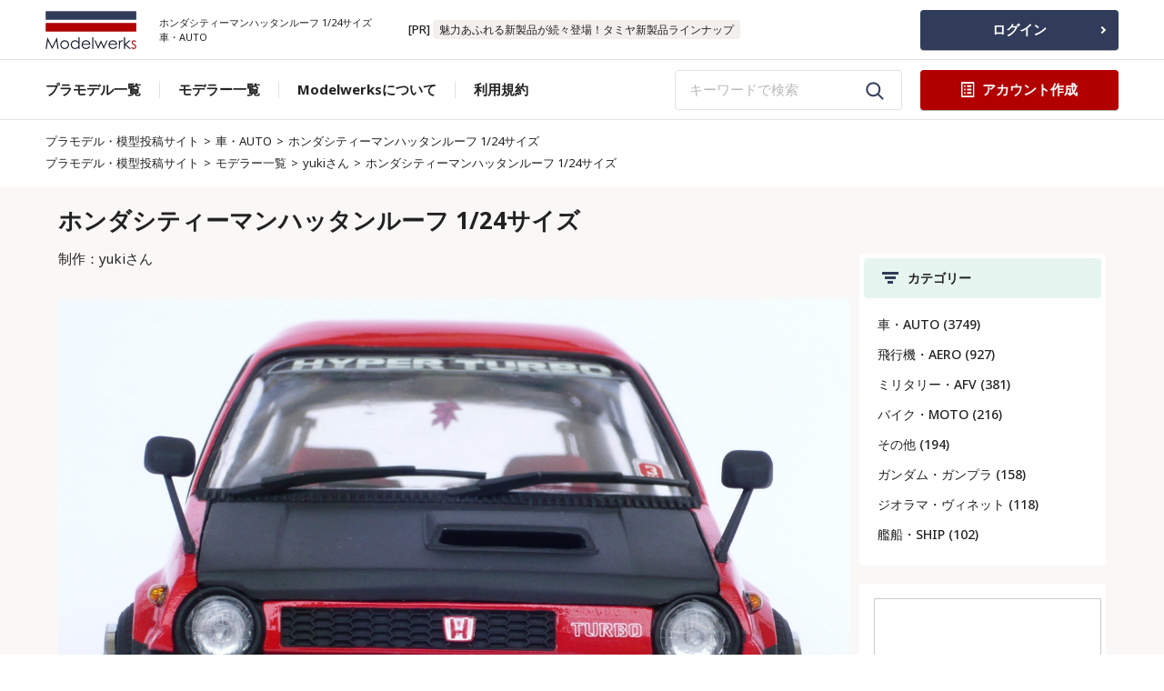

--- FILE ---
content_type: text/html; charset=UTF-8
request_url: https://www.modelwerks.net/w/modelartclubr_1429673922/
body_size: 8125
content:
<!DOCTYPE html>
<html lang="ja">
<head>
<meta charset="UTF-8">
<meta http-equiv="X-UA-Compatible" content="IE=edge">
<meta name="viewport" content="width=device-width,initial-scale=1.0,minimum-scale=1.0">
<meta name="format-detection" content="telephone=no,address=no,email=no">
<title>ホンダシティーマンハッタンルーフ 1/24サイズ｜車・AUTO｜プラモデル・模型投稿サイト</title>
<meta name="keywords" content="ホンダシティーマンハッタンルーフ 1/24サイズ,車・AUTO,プラモデル,模型,投稿,モデラー,車,ガンプラ,ガンダム,タミヤ,スケールモデル">
<meta name="description" content="ホンダシティーマンハッタンルーフ 1/24サイズモデラーの為のプラモデル投稿サイト。あなたの全てのプラモデル作品をアーカイブにできるサービスです。インターネット環境とデジカメ、そしてあなたの作ったお気に入りのプラモデルがあればすぐにあなただけのギャラリーがつくれます。（ご利用は無料です）">
<meta name="author" content="Modelwerks">
<meta property="og:title" content="ホンダシティーマンハッタンルーフ 1/24サイズ">
<meta property="og:type" content="website">
<meta property="og:locale" content="ja_JP">
<meta property="og:url" content="https://www.modelwerks.net/w/modelartclubr_1429673922/">
<meta property="og:image" content="https://img.modelwerks.net/user_werks/modelartclubr_1429673922.jpg">
<meta property="og:site_name" content="プラモデル・模型投稿サイト モデルワークス">
<meta property="og:description" content="ホンダシティーマンハッタンルーフ 1/24サイズ">
<meta property="fb:admins" content="100007397410326">
<meta name="twitter:card" content="summary">
<meta name="twitter:site" content="@modelwerks">
<meta name="twitter:creator" content="@modelwerks">
<meta name="twitter:title" content="ホンダシティーマンハッタンルーフ 1/24サイズ">
<meta name="twitter:description" content="ホンダシティーマンハッタンルーフ 1/24サイズ">
<meta name="twitter:url" content="https://www.modelwerks.net/w/modelartclubr_1429673922/">
<meta name="twitter:image" content="https://img.modelwerks.net/user_werks/modelartclubr_1429673922.jpg">
<link rel="stylesheet" href="https://www.modelwerks.net/css/style.css">
<link rel="stylesheet" href="https://www.modelwerks.net/css/swiper-bundle.min.css">
<link rel="stylesheet" href="https://fonts.googleapis.com/css2?family=Noto+Sans:wght@400;500;700&display=swap">
<link rel="stylesheet" href="https://www.modelwerks.net/css/part.css">
<link rel="apple-touch-icon" href="https://www.modelwerks.net/images/apple-touch-icon.png">
<link rel="shortcut icon" href="https://www.modelwerks.net/images/favicon.png">
<link rel="favicon" href="https://www.modelwerks.net/images/favicon.png">
<link rel="icon" href="https://www.modelwerks.net/images/favicon.png">
<!-- Google tag (gtag.js) -->
<script async src="https://www.googletagmanager.com/gtag/js?id=G-DB6PS2PN6X"></script>
<script>
  window.dataLayer = window.dataLayer || [];
  function gtag(){dataLayer.push(arguments);}
  gtag('js', new Date());

  gtag('config', 'G-DB6PS2PN6X');
</script>
</head>
<body>
<div class="container">
  <header id="header">
  <div class="header-init01">
    <div class="header-init01__wrapper">
      <div class="header-init01__logo-group">
        <a class="header-init01__logo-link" href="https://www.modelwerks.net/"> <img class="header-init01__logo" src="https://www.modelwerks.net/images/logo.svg" alt="プラモデル・模型投稿サイト モデルワークス"></a>
        <h1 class="header-init01__copy"><span class="header-init01__copy__inner">ホンダシティーマンハッタンルーフ 1/24サイズ</span><br>車・AUTO</h1>
      </div>
      <p class="header-init01__info">[PR] <span class="job__condition-item"><a href="https://px.a8.net/svt/ejp?a8mat=169XXI+B9G7QQ+1AYA+631SY" rel="nofollow" target="_blank">魅力あふれる新製品が続々登場！タミヤ新製品ラインナップ</a></span></p>
    </div>
    <a class="header-init01__btn btn btn--arrow btn--bggreen" href="https://www.modelwerks.net/accounts/login">ログイン</a>
    
    <button class="hamburger">
    <div class="bar-top"></div>
    <div class="bar-mid"></div>
    <div class="bar-bottom"></div>
    </button>
  </div>
  <div class="header-init02">
    <nav class="pc-nav">
      <ul class="pc-nav__ul">
        <li class="pc-nav__li"><a class="pc-nav__menu" href="https://www.modelwerks.net/gallery/">プラモデル一覧</a></li>
        <li class="pc-nav__li"><a class="pc-nav__menu" href="https://www.modelwerks.net/modeler/">モデラー一覧</a></li>
        <li class="pc-nav__li"><a class="pc-nav__menu" href="https://www.modelwerks.net/about/">Modelwerksについて</a></li>
        <li class="pc-nav__li"><a class="pc-nav__menu" href="https://www.modelwerks.net/about/#rule">利用規約</a></li>
      </ul>
      <div class="pc-nav__cta">
        <form class="search-form" action="https://www.modelwerks.net/search/" method="get">
          <input class="search-form__input" type="text" placeholder="キーワードで検索" name="key" value="">
          <button class="search-form__button" type="submit"><img class="search-form__icon" src="https://www.modelwerks.net/images/search_icon.svg" alt="検索"></button>
        </form>
        <a class="pc-nav__btn btn btn--bgyellow" href="https://www.modelwerks.net/accounts/signup"><img class="pc-nav__btn-img" src="https://www.modelwerks.net/images/document_icon.svg" alt="アカウント作成"><p class="pc-nav__btn-text">アカウント作成</p></a>
    
      </div>
    </nav>
    <nav class="sp-nav">
      <div class="sp-nav__cta">
        <form class="search-form" action="https://www.modelwerks.net/search/" method="get">
          <input class="search-form__input" type="text" placeholder="キーワードで検索" name="key" value="">
          <button class="search-form__button" type="submit"><img class="search-form__icon" src="https://www.modelwerks.net/images/search_icon.svg" alt="検索"></button>
        </form>
        <a class="sp-nav__btn-green btn btn--bggreen" href="https://www.modelwerks.net/accounts/login">ログイン</a>
        <a class="sp-nav__btn-yellow btn btn--bgyellow" href="https://www.modelwerks.net/accounts/signup"><img class="sp-nav__btn-yellow-img" src="https://www.modelwerks.net/images/document_icon.svg" alt="アカウント作成"><p class="sp-nav__btn-yellow-text">アカウント作成</p></a>
    
      </div>
      <ul class="sp-nav__ul">
        <li class="sp-nav__li"><a class="sp-nav__menu" href="https://www.modelwerks.net/gallery/">プラモデル一覧</a></li>
        <li class="sp-nav__li"><a class="sp-nav__menu" href="https://www.modelwerks.net/modeler/">モデラー一覧</a></li>
        <li class="sp-nav__li"><a class="sp-nav__menu" href="https://www.modelwerks.net/about/">Modelwerksについて</a></li>
        <li class="sp-nav__li"><a class="sp-nav__menu" href="https://www.modelwerks.net/about/#rule">利用規約</a></li>
      </ul>
    </nav>
  </div>
  <div class="fadein-header fadein_header">
    <h1 class="fadein-header__logo-group"><a class="fadein-header__logo-link" href="https://www.modelwerks.net/"><img class="fadein-header__logo" src="https://www.modelwerks.net/images/logo.svg" alt="プラモデル・模型投稿サイト モデルワークス"></a></h1>
    <nav class="pc-nav">
      <ul class="pc-nav__ul">
        <li class="pc-nav__li"><a class="pc-nav__menu" href="https://www.modelwerks.net/gallery/">プラモデル一覧</a></li>
        <li class="pc-nav__li"><a class="pc-nav__menu" href="https://www.modelwerks.net/modeler/">モデラー一覧</a></li>
      </ul>
      <div class="pc-nav__cta">
        <form class="search-form" action="https://www.modelwerks.net/search/" method="get">
          <input class="search-form__input" type="text" placeholder="キーワードで検索" name="key" value="">
          <button class="search-form__button" type="submit"><img src="https://www.modelwerks.net/images/search_icon.svg" alt="検索"></button>
        </form>
        <a class="pc-nav__btn btn btn--bgyellow" href="https://www.modelwerks.net/accounts/signup"> <img class="pc-nav__btn-img" src="https://www.modelwerks.net/images/document_icon.svg" alt="アカウント作成"><p class="pc-nav__btn-text">アカウント作成</p></a>
      </div>
    </nav>
  </div>
</header>
  <main id="top">
    <div class="breadcrumb breadcrumb--top">
      <div class="breadcrumb__inner"> <a class="breadcrumb__home" href="https://www.modelwerks.net/">プラモデル・模型投稿サイト</a> <span class="breadcrumb__separator">></span>
        <p><a href="https://www.modelwerks.net/c/100/">車・AUTO</a></p>
        <span class="breadcrumb__separator">></span>
        <p class="breadcrumb__current"><a href="https://www.modelwerks.net/w/modelartclubr_1429673922/">ホンダシティーマンハッタンルーフ 1/24サイズ</a></p>
      </div>
      <div class="breadcrumb__inner"> <a class="breadcrumb__home" href="https://www.modelwerks.net/">プラモデル・模型投稿サイト</a> <span class="breadcrumb__separator">></span>
        <p><a href="https://www.modelwerks.net/modeler/">モデラー一覧</a></p>
        <span class="breadcrumb__separator">></span>
        <p><a href="https://www.modelwerks.net/u/modelartclubr/">yukiさん</a></p>
        <span class="breadcrumb__separator">></span>
        <p class="breadcrumb__current"><a href="https://www.modelwerks.net/w/modelartclubr_1429673922/">ホンダシティーマンハッタンルーフ 1/24サイズ</a></p>
      </div>
    </div>
    <section class="contents">
      <div class="contents__inner contents__inner--detail">
        <h2 class="page-title">ホンダシティーマンハッタンルーフ 1/24サイズ</h2>
        <div id="sticky-sidebar-move" class="contents__layout">
          <div class="contents__main">
            <p class="list-info">制作：<a href="https://www.modelwerks.net/u/modelartclubr/">yukiさん</a></p>
            <section class="contents__section contents__section--job">
              <div class="job job--noborder">
            <div class="job__eye-catch__werks old_single">
              <div class="old_single_inner"><img src="https://img.modelwerks.net/user_werks/orig/modelartclubr_1429673922.jpg" alt="ホンダシティーマンハッタンルーフ 1/24サイズ"></div>
            </div>
              </div>
              <div class="article">
                <div class="job__info__werks">
                  <h2 class="job__title job__title--sizeup job__title--sp">WERKS DATA</h2>
                  <div class="job__condition">
                    <div class="job__condition-head no_sp">
                      <p class="job__condition-title">タイトル</p>
                      <span class="job__condition-title-colon">：</span> </div>
                    <div class="job__condition-body no-margine-please"><span class="job__condition-item">ホンダシティーマンハッタンルーフ 1/24サイズ</span></div>
                  </div>
                  <div class="job__condition">
                    <div class="job__condition-head">
                      <p class="job__condition-title">制作</p>
                      <span class="job__condition-title-colon">：</span> </div>
                    <div class="job__condition-body"><span class="job__condition-item"><a href="https://www.modelwerks.net/u/modelartclubr/">yukiさん</a></span></div>
                  </div>
                  <div class="job__condition">
                    <div class="job__condition-head"><p class="job__condition-title">制作期間</p><span class="job__condition-title-colon">：</span></div>
                    <div class="job__condition-body"><span class="job__condition-item">2週間</span></div>
                  </div>
                  <div class="job__condition">
                    <div class="job__condition-head no_sp">
                      <p class="job__condition-title">タグ</p>
                      <span class="job__condition-title-colon">：</span> </div>
                    <div class="job__condition-body no-margine-please">
                      <a href="https://www.modelwerks.net/utag/modelartclubr/%E3%83%9E%E3%83%B3-1/"><span class="job__condition-item">マン-1</span></a>
                    </div>
                  </div>
                </div>
                <h3 class="article__title-gray">詳細</h3>
                <p class="article__body">ホンダシティーマンハッタンルーフ 1/24サイズ<br><br><span class="job__condition-head">2015-04-22 12:38:46</span></p>
              </div>
            </section>
            <section class="adsense_box_page">
              <div>
                <script async src="https://pagead2.googlesyndication.com/pagead/js/adsbygoogle.js?client=ca-pub-2489038417152830"
                     crossorigin="anonymous"></script>
                <!-- modelwerks_new_202402 werksページ -->
                <ins class="adsbygoogle"
                     style="display:block"
                     data-ad-client="ca-pub-2489038417152830"
                     data-ad-slot="5584250546"
                     data-ad-format="auto"
                     data-full-width-responsive="true"></ins>
                <script>
                     (adsbygoogle = window.adsbygoogle || []).push({});
                </script>              
              </div>
            </section>
            <section class="contents__section contents__section--card-scroll contents__section--card-scroll-mchange contents__section--brd-gray">
              <div class="card-scroll">
                <div class="section-header section-header--card-scroll"> <img class="section-header__icon" src="https://www.modelwerks.net/images/lightbulb_icon.svg" alt="yukiさんのその他のプラモデル">
                  <h2 class="section-header__title">yukiさんのその他のプラモデル</h2>
                </div>
                <p class="card-scroll__annotation">※右にスクロールできます。プロモーションを含みます。</p>
                <div class="swiper swiper--scroll-style swiper--scroll-style-mchange">
                  <div class="swiper-wrapper">
                    <div class="swiper-slide swiper-card"> <a class="swiper-card__link" href="https://www.modelwerks.net/w/modelartclubr_1630061622/"> <img class="swiper-card__img" src="https://img.modelwerks.net/user_werks/thumb_images/modelartclubr_1630061622.jpg" alt="Z33、1/24">
                      <div class="swiper-card__body">
                        <p class="swiper-card__title">Z33、1/24</p>
                        <p class="swiper-card__text">Z33、1/24</p>
                        <div class="swiper-card__categories"><span class="swiper-card__category">Z33</span></div>
                      </div>
                      </a></div>
                    <div class="swiper-slide swiper-card"> <a class="swiper-card__link" href="https://www.modelwerks.net/w/modelartclubr_1630061534/"> <img class="swiper-card__img" src="https://img.modelwerks.net/user_werks/thumb_images/modelartclubr_1630061534.jpg" alt="Z33、1/24">
                      <div class="swiper-card__body">
                        <p class="swiper-card__title">Z33、1/24</p>
                        <p class="swiper-card__text">Z33、1/24</p>
                        <div class="swiper-card__categories"><span class="swiper-card__category">Z33</span></div>
                      </div>
                      </a></div>
                    <div class="swiper-slide swiper-card"> <a class="swiper-card__link" href="https://www.modelwerks.net/w/modelartclubr_1630061434/"> <img class="swiper-card__img" src="https://img.modelwerks.net/user_werks/thumb_images/modelartclubr_1630061434.jpg" alt="Z33、1/24">
                      <div class="swiper-card__body">
                        <p class="swiper-card__title">Z33、1/24</p>
                        <p class="swiper-card__text">Z33、1/24</p>
                        <div class="swiper-card__categories"><span class="swiper-card__category">Z33</span></div>
                      </div>
                      </a></div>
                    <div class="swiper-slide swiper-card"> <a class="swiper-card__link" href="https://www.modelwerks.net/w/modelartclubr_1630061315/"> <img class="swiper-card__img" src="https://img.modelwerks.net/user_werks/thumb_images/modelartclubr_1630061315.jpg" alt="ゴルフ1/24">
                      <div class="swiper-card__body">
                        <p class="swiper-card__title">ゴルフ1/24</p>
                        <p class="swiper-card__text">ゴルフ1/24</p>
                        <div class="swiper-card__categories"><span class="swiper-card__category">ゴルフ</span></div>
                      </div>
                      </a></div>
                    <div class="swiper-slide swiper-card"> <a class="swiper-card__link" href="https://www.modelwerks.net/w/modelartclubr_1630061216/"> <img class="swiper-card__img" src="https://img.modelwerks.net/user_werks/thumb_images/modelartclubr_1630061216.jpg" alt="ゴルフ1/24">
                      <div class="swiper-card__body">
                        <p class="swiper-card__title">ゴルフ1/24</p>
                        <p class="swiper-card__text">ゴルフ1/24</p>
                        <div class="swiper-card__categories"><span class="swiper-card__category">ゴルフ</span></div>
                      </div>
                      </a></div>
                                  <div class="swiper-slide swiper-card"><a class="swiper-card__link" href="https://www.amazon.co.jp/dp/B07NPXXD4D?tag=hobbylink-22&amp;linkCode=osi&amp;th=1" target="_blank"><img class="swiper-card__img" src="https://img.modelwerks.net/ad/thumb_images/1707966489_1.jpg" alt="タミヤ 1/24 スポーツカーシリーズ No.349 トヨタ ガズーレーシング TS050 HYBRID">
                <div class="swiper-card__body">
                  <p class="swiper-card__title">[PR] タミヤ 1/24 スポーツカーシリーズ No.349 トヨタ ガズーレーシング TS050 HYBRID</p>
                  <p class="swiper-card__text">トヨタ TS050 HYBRIDが1/24スケールモデルでも登場。空力を追求したボディフォルムはもちろん数々のエ...</p>
                </div>
              </a></div>
              <div class="swiper-slide swiper-card"><a class="swiper-card__link" href="https://www.amazon.co.jp/dp/B001TIC906?tag=hobbylink-22&amp;linkCode=osi&amp;th=1&amp;psc=1" target="_blank"><img class="swiper-card__img" src="https://img.modelwerks.net/ad/thumb_images/1708423045_1.jpg" alt="ハセガワ 1/24 スバル 360 デラックス 1968">
                <div class="swiper-card__body">
                  <p class="swiper-card__title">[PR] ハセガワ 1/24 スバル 360 デラックス 1968</p>
                  <p class="swiper-card__text">戦後初の大衆車として開発された「スバル360」を1/24スケールで忠実に再現したのが、スバル360デラック...</p>
                </div>
              </a></div>
              <div class="swiper-slide swiper-card"><a class="swiper-card__link" href="https://www.amazon.co.jp/dp/B00LUBWCHW?tag=hobbylink-22&amp;linkCode=osi&amp;th=1&amp;psc=1" target="_blank"><img class="swiper-card__img" src="https://img.modelwerks.net/ad/thumb_images/1707965936_1.jpg" alt="タミヤ 1/24 スポーツカーシリーズ No.335 ニッサン スカイライン 2000GT-R ストリートカスタム">
                <div class="swiper-card__body">
                  <p class="swiper-card__title">[PR] タミヤ 1/24 スポーツカーシリーズ No.335 ニッサン スカイライン 2000GT-R ストリートカスタム</p>
                  <p class="swiper-card__text">【 オーナー気分でカスタムを楽しむ 】プロトタイプレーシングカー、ニッサンR380のエンジンをデチュ...</p>
                </div>
              </a></div>
              <div class="swiper-slide swiper-card"><a class="swiper-card__link" href="https://www.amazon.co.jp/dp/B0BWXGPTJ1?tag=hobbylink-22&amp;linkCode=osi&amp;th=1&amp;psc=1" target="_blank"><img class="swiper-card__img" src="https://img.modelwerks.net/ad/thumb_images/1709039220_1.jpg" alt="ナイトライダー ナイト2000 K.I.T.T. シーズンIV KR-07">
                <div class="swiper-card__body">
                  <p class="swiper-card__title">[PR] ナイトライダー ナイト2000 K.I.T.T. シーズンIV KR-07</p>
                  <p class="swiper-card__text">巨大な悪に立ち向かう現代の騎士「ナイトライダー」「ナイトライダー」の後期型であるシーズンIV仕...</p>
                </div>
              </a></div>
              <div class="swiper-slide swiper-card"><a class="swiper-card__link" href="https://www.amazon.co.jp/dp/B001L1R74O?tag=hobbylink-22&amp;linkCode=osi&amp;th=1&amp;psc=1" target="_blank"><img class="swiper-card__img" src="https://img.modelwerks.net/ad/thumb_images/1708423525_1.jpg" alt="ハセガワ 1/24 ランボルギーニ イオタ SVR">
                <div class="swiper-card__body">
                  <p class="swiper-card__title">[PR] ハセガワ 1/24 ランボルギーニ イオタ SVR</p>
                  <p class="swiper-card__text">1968年型のミウラP400Sをベースに全損事故を起こしたイオタの開発コンセプトを継承したモデルです。19...</p>
                </div>
              </a></div>
                  </div>
                </div>
                <a class="card-scroll__link" href="https://www.modelwerks.net/ug/modelartclubr/">yukiさんのギャラリーを見る</a> </div>
            </section>
            <section class="contents__section contents__section--card-scroll contents__section--card-scroll-mchange contents__section--brd-gray">
              <div class="card-scroll">
                <div class="section-header section-header--card-scroll"> <img class="section-header__icon" src="https://www.modelwerks.net/images/lightbulb_icon.svg" alt="車・AUTOのその他のプラモデル">
                  <h2 class="section-header__title">車・AUTOのその他のプラモデル</h2>
                </div>
                <p class="card-scroll__annotation">※右にスクロールできます。</p>
                <div class="swiper swiper--scroll-style swiper--scroll-style-mchange">
                  <div class="swiper-wrapper">
                    <div class="swiper-slide swiper-card"><a class="swiper-card__link" href="https://www.modelwerks.net/w/modelartclubr_1429673882/"><img class="swiper-card__img" src="https://img.modelwerks.net/user_werks/thumb_images/modelartclubr_1429673882.jpg" alt="ホンダシティーマンハッタンルーフ 1/24サイズ">
                      <div class="swiper-card__body">
                        <p class="swiper-card__title">ホンダシティーマンハッタンルーフ 1/24サイズ</p>
                        <p class="swiper-card__text">ホンダシティーマンハッタンルーフ 1/24サイズ</p>
                        <div class="swiper-card__categories"><span class="swiper-card__category">マン-2</span></div>
                      </div>
                    </a></div>
                    <div class="swiper-slide swiper-card"><a class="swiper-card__link" href="https://www.modelwerks.net/w/modelartclubr_1429673840/"><img class="swiper-card__img" src="https://img.modelwerks.net/user_werks/thumb_images/modelartclubr_1429673840.jpg" alt="ホンダシティーマンハッタンルーフ 1/24サイズ">
                      <div class="swiper-card__body">
                        <p class="swiper-card__title">ホンダシティーマンハッタンルーフ 1/24サイズ</p>
                        <p class="swiper-card__text">ホンダシティーマンハッタンルーフ 1/24サイズ</p>
                        <div class="swiper-card__categories"><span class="swiper-card__category">マン-3</span></div>
                      </div>
                    </a></div>
                    <div class="swiper-slide swiper-card"><a class="swiper-card__link" href="https://www.modelwerks.net/w/modelartclubr_1429673738/"><img class="swiper-card__img" src="https://img.modelwerks.net/user_werks/thumb_images/modelartclubr_1429673738.jpg" alt="インテグラターボ 1/24サイズ">
                      <div class="swiper-card__body">
                        <p class="swiper-card__title">インテグラターボ 1/24サイズ</p>
                        <p class="swiper-card__text">インテグラターボ 1/24サイズ</p>
                        <div class="swiper-card__categories"><span class="swiper-card__category">インテグラ-1</span></div>
                      </div>
                    </a></div>
                    <div class="swiper-slide swiper-card"><a class="swiper-card__link" href="https://www.modelwerks.net/w/modelartclubr_1429673696/"><img class="swiper-card__img" src="https://img.modelwerks.net/user_werks/thumb_images/modelartclubr_1429673696.jpg" alt="インテグラターボ 1/24サイズ">
                      <div class="swiper-card__body">
                        <p class="swiper-card__title">インテグラターボ 1/24サイズ</p>
                        <p class="swiper-card__text">インテグラターボ 1/24サイズ</p>
                        <div class="swiper-card__categories"><span class="swiper-card__category">インテグラ-2</span></div>
                      </div>
                    </a></div>
                    <div class="swiper-slide swiper-card"><a class="swiper-card__link" href="https://www.modelwerks.net/w/modelartclubr_1429673622/"><img class="swiper-card__img" src="https://img.modelwerks.net/user_werks/thumb_images/modelartclubr_1429673622.jpg" alt="インテグラターボ 1/24サイズ">
                      <div class="swiper-card__body">
                        <p class="swiper-card__title">インテグラターボ 1/24サイズ</p>
                        <p class="swiper-card__text">インテグラターボ 1/24サイズ</p>
                        <div class="swiper-card__categories"><span class="swiper-card__category">インテグラ-3</span></div>
                      </div>
                    </a></div>
                    <div class="swiper-slide swiper-card"><a class="swiper-card__link" href="https://www.modelwerks.net/w/modelartclubr_1429674005/"><img class="swiper-card__img" src="https://img.modelwerks.net/user_werks/thumb_images/modelartclubr_1429674005.jpg" alt="ランサー1/24サイズ">
                      <div class="swiper-card__body">
                        <p class="swiper-card__title">ランサー1/24サイズ</p>
                        <p class="swiper-card__text">ランサー1/24サイズ</p>
                        <div class="swiper-card__categories"><span class="swiper-card__category">ラン-3</span></div>
                      </div>
                    </a></div>
                    <div class="swiper-slide swiper-card"><a class="swiper-card__link" href="https://www.modelwerks.net/w/modelartclubr_1429674069/"><img class="swiper-card__img" src="https://img.modelwerks.net/user_werks/thumb_images/modelartclubr_1429674069.jpg" alt="ランサー1/24サイズ">
                      <div class="swiper-card__body">
                        <p class="swiper-card__title">ランサー1/24サイズ</p>
                        <p class="swiper-card__text">ランサー1/24サイズ</p>
                        <div class="swiper-card__categories"><span class="swiper-card__category">ラン-2</span></div>
                      </div>
                    </a></div>
                    <div class="swiper-slide swiper-card"><a class="swiper-card__link" href="https://www.modelwerks.net/w/modelartclubr_1429674115/"><img class="swiper-card__img" src="https://img.modelwerks.net/user_werks/thumb_images/modelartclubr_1429674115.jpg" alt="ランサー1/24サイズ">
                      <div class="swiper-card__body">
                        <p class="swiper-card__title">ランサー1/24サイズ</p>
                        <p class="swiper-card__text">ランサー1/24サイズ</p>
                        <div class="swiper-card__categories"><span class="swiper-card__category">ラン-1</span></div>
                      </div>
                    </a></div>
                    <div class="swiper-slide swiper-card"><a class="swiper-card__link" href="https://www.modelwerks.net/w/modelartclubr_1429674188/"><img class="swiper-card__img" src="https://img.modelwerks.net/user_werks/thumb_images/modelartclubr_1429674188.jpg" alt="ピアッツァ 1/24サイズ">
                      <div class="swiper-card__body">
                        <p class="swiper-card__title">ピアッツァ 1/24サイズ</p>
                        <p class="swiper-card__text">ピアッツァ 1/24サイズ</p>
                        <div class="swiper-card__categories"><span class="swiper-card__category">ピア-5</span></div>
                      </div>
                    </a></div>
                    <div class="swiper-slide swiper-card"><a class="swiper-card__link" href="https://www.modelwerks.net/w/modelartclubr_1429674230/"><img class="swiper-card__img" src="https://img.modelwerks.net/user_werks/thumb_images/modelartclubr_1429674230.jpg" alt="ピアッツァ 1/24サイズ">
                      <div class="swiper-card__body">
                        <p class="swiper-card__title">ピアッツァ 1/24サイズ</p>
                        <p class="swiper-card__text">ピアッツァ 1/24サイズ</p>
                        <div class="swiper-card__categories"><span class="swiper-card__category">ピア-4</span></div>
                      </div>
                    </a></div>
                  </div>
                </div>
              </div>
            </section>
            <section class="contents__section contents__section--card-scroll contents__section--card-scroll-mchange contents__section--brd-gray">
              <div class="card-scroll">
                <div class="section-header section-header--card-scroll"> <img class="section-header__icon" src="https://www.modelwerks.net/images/lightbulb_icon.svg" alt="車・AUTOの関連プラモデル">
                  <h2 class="section-header__title">車・AUTOの関連プラモデル</h2>
                </div>
                <p class="card-scroll__annotation">※右にスクロールできます。プロモーションを含みます。</p>
                <div class="swiper swiper--scroll-style swiper--scroll-style-mchange">
                  <div class="swiper-wrapper">
                    <div class="swiper-slide swiper-card"><a class="swiper-card__link" href="https://www.modelwerks.net/w/modelartclubr_1429673882/"><img class="swiper-card__img" src="https://img.modelwerks.net/user_werks/thumb_images/modelartclubr_1429673882.jpg" alt="ホンダシティーマンハッタンルーフ 1/24サイズ">
                      <div class="swiper-card__body">
                        <p class="swiper-card__title">ホンダシティーマンハッタンルーフ 1/24サイズ</p>
                        <p class="swiper-card__text">ホンダシティーマンハッタンルーフ 1/24サイズ</p>
                        <div class="swiper-card__categories"><span class="swiper-card__category">マン-2</span></div>
                      </div>
                    </a></div>
                    <div class="swiper-slide swiper-card"><a class="swiper-card__link" href="https://www.modelwerks.net/w/modelartclubr_1429673840/"><img class="swiper-card__img" src="https://img.modelwerks.net/user_werks/thumb_images/modelartclubr_1429673840.jpg" alt="ホンダシティーマンハッタンルーフ 1/24サイズ">
                      <div class="swiper-card__body">
                        <p class="swiper-card__title">ホンダシティーマンハッタンルーフ 1/24サイズ</p>
                        <p class="swiper-card__text">ホンダシティーマンハッタンルーフ 1/24サイズ</p>
                        <div class="swiper-card__categories"><span class="swiper-card__category">マン-3</span></div>
                      </div>
                    </a></div>
                                  <div class="swiper-slide swiper-card"><a class="swiper-card__link" href="https://www.amazon.co.jp/dp/B001TIC906?tag=hobbylink-22&amp;linkCode=osi&amp;th=1&amp;psc=1" target="_blank"><img class="swiper-card__img" src="https://img.modelwerks.net/ad/thumb_images/1708423045_1.jpg" alt="ハセガワ 1/24 スバル 360 デラックス 1968">
                <div class="swiper-card__body">
                  <p class="swiper-card__title">[PR] ハセガワ 1/24 スバル 360 デラックス 1968</p>
                  <p class="swiper-card__text">戦後初の大衆車として開発された「スバル360」を1/24スケールで忠実に再現したのが、スバル360デラック...</p>
                </div>
              </a></div>
              <div class="swiper-slide swiper-card"><a class="swiper-card__link" href="https://www.amazon.co.jp/dp/B00LUBWCHW?tag=hobbylink-22&amp;linkCode=osi&amp;th=1&amp;psc=1" target="_blank"><img class="swiper-card__img" src="https://img.modelwerks.net/ad/thumb_images/1707965936_1.jpg" alt="タミヤ 1/24 スポーツカーシリーズ No.335 ニッサン スカイライン 2000GT-R ストリートカスタム">
                <div class="swiper-card__body">
                  <p class="swiper-card__title">[PR] タミヤ 1/24 スポーツカーシリーズ No.335 ニッサン スカイライン 2000GT-R ストリートカスタム</p>
                  <p class="swiper-card__text">【 オーナー気分でカスタムを楽しむ 】プロトタイプレーシングカー、ニッサンR380のエンジンをデチュ...</p>
                </div>
              </a></div>
              <div class="swiper-slide swiper-card"><a class="swiper-card__link" href="https://www.amazon.co.jp/dp/B001L1R74O?tag=hobbylink-22&amp;linkCode=osi&amp;th=1&amp;psc=1" target="_blank"><img class="swiper-card__img" src="https://img.modelwerks.net/ad/thumb_images/1708423525_1.jpg" alt="ハセガワ 1/24 ランボルギーニ イオタ SVR">
                <div class="swiper-card__body">
                  <p class="swiper-card__title">[PR] ハセガワ 1/24 ランボルギーニ イオタ SVR</p>
                  <p class="swiper-card__text">1968年型のミウラP400Sをベースに全損事故を起こしたイオタの開発コンセプトを継承したモデルです。19...</p>
                </div>
              </a></div>
              <div class="swiper-slide swiper-card"><a class="swiper-card__link" href="https://www.amazon.co.jp/dp/B07NPXXD4D?tag=hobbylink-22&amp;linkCode=osi&amp;th=1" target="_blank"><img class="swiper-card__img" src="https://img.modelwerks.net/ad/thumb_images/1707966489_1.jpg" alt="タミヤ 1/24 スポーツカーシリーズ No.349 トヨタ ガズーレーシング TS050 HYBRID">
                <div class="swiper-card__body">
                  <p class="swiper-card__title">[PR] タミヤ 1/24 スポーツカーシリーズ No.349 トヨタ ガズーレーシング TS050 HYBRID</p>
                  <p class="swiper-card__text">トヨタ TS050 HYBRIDが1/24スケールモデルでも登場。空力を追求したボディフォルムはもちろん数々のエ...</p>
                </div>
              </a></div>
              <div class="swiper-slide swiper-card"><a class="swiper-card__link" href="https://www.amazon.co.jp/dp/B0BWXGPTJ1?tag=hobbylink-22&amp;linkCode=osi&amp;th=1&amp;psc=1" target="_blank"><img class="swiper-card__img" src="https://img.modelwerks.net/ad/thumb_images/1709039220_1.jpg" alt="ナイトライダー ナイト2000 K.I.T.T. シーズンIV KR-07">
                <div class="swiper-card__body">
                  <p class="swiper-card__title">[PR] ナイトライダー ナイト2000 K.I.T.T. シーズンIV KR-07</p>
                  <p class="swiper-card__text">巨大な悪に立ち向かう現代の騎士「ナイトライダー」「ナイトライダー」の後期型であるシーズンIV仕...</p>
                </div>
              </a></div>
                  </div>
                </div>
              </div>
              <div class="card-scroll">
                <div class="section-header section-header--card-scroll"> <img class="section-header__icon" src="https://www.modelwerks.net/images/lightbulb_icon.svg" alt="こちらのモデラーもおすすめ">
                  <h2 class="section-header__title">こちらのモデラーもおすすめ</h2>
                </div>
                <p class="card-scroll__annotation">※右にスクロールできます</p>
                <div class="swiper swiper--scroll-style">
                  <div class="swiper-wrapper">
                    <div class="swiper-slide swiper-card"><a class="swiper-card__link" href="https://www.modelwerks.net/u/teharamotors/"> <img class="swiper-card__img" src="https://img.modelwerks.net/user_werks/thumb_images/teharamotors_1248892259.jpg" alt="img">
                      <div class="swiper-card__body">
                        <p class="swiper-card__title">和泉 優さん</p>
                        <p class="swiper-card__text">主に鉄道模型中心に活動しておりますが、稀にカーモデルにも手を出すことあります。もっとも、鉄道よ...</p>
                        
                        <div class="swiper-card__categories"><span class="swiper-card__category">トヨタ</span><span class="swiper-card__category">カリーナED</span><span class="swiper-card__category">ST162</span><span class="swiper-card__category">名神ランナー</span></div>
                      </div>
                    </a></div>
                    <div class="swiper-slide swiper-card"><a class="swiper-card__link" href="https://www.modelwerks.net/u/kunichan/"> <img class="swiper-card__img" src="https://img.modelwerks.net/user_werks/thumb_images/kunichan_1247828064.jpg" alt="img">
                      <div class="swiper-card__body">
                        <p class="swiper-card__title">くにちゃんさん</p>
                        <p class="swiper-card__text">こんにちは。GT-R大好きモデラー、くにちゃんと申します。作品は主にGT-Rを中心としたカーモデル全...</p>
                        
                        <div class="swiper-card__categories"><span class="swiper-card__category">クルマ</span><span class="swiper-card__category">GT-R</span><span class="swiper-card__category">35</span></div>
                      </div>
                    </a></div>
                    <div class="swiper-slide swiper-card"><a class="swiper-card__link" href="https://www.modelwerks.net/u/halrikuryou/"> <img class="swiper-card__img" src="https://img.modelwerks.net/user_werks/thumb_images/halrikuryou_1247667584.jpg" alt="img">
                      <div class="swiper-card__body">
                        <p class="swiper-card__title">ハリリョさん</p>
                        <p class="swiper-card__text">3人の子持ちオヤジ。ガンプラを貧乏チューンMa.Kって楽しいなぁ～。《ガンプラ完成心得》1、切っ...</p>
                        
                        <div class="swiper-card__categories"><span class="swiper-card__category">HG</span><span class="swiper-card__category">ジンクス</span></div>
                      </div>
                    </a></div>
                    <div class="swiper-slide swiper-card"><a class="swiper-card__link" href="https://www.modelwerks.net/u/beredabns/"> <img class="swiper-card__img" src="https://img.modelwerks.net/user_werks/thumb_images/beredabns_1246279448.jpg" alt="img">
                      <div class="swiper-card__body">
                        <p class="swiper-card__title">ビア・エダビーンズさん</p>
                        <p class="swiper-card__text">プラモ親父。超小型モーターを小さいスケールのプロペラ機に組み込むことにはまってしまいました。モ...</p>
                        
                        <div class="swiper-card__categories"><span class="swiper-card__category">F27</span><span class="swiper-card__category">フレンドシップ</span><span class="swiper-card__category">1/144</span><span class="swiper-card__category">モーターライズ</span></div>
                      </div>
                    </a></div>
                    <div class="swiper-slide swiper-card"><a class="swiper-card__link" href="https://www.modelwerks.net/u/ipart/"> <img class="swiper-card__img" src="https://img.modelwerks.net/user_werks/thumb_images/ipart_1244121742.jpg" alt="img">
                      <div class="swiper-card__body">
                        <p class="swiper-card__title">朱馬派さん</p>
                        <p class="swiper-card__text">酒と模型をこよなく愛し、趣味に生きたい妄想旅人。既婚、子供が二人います。</p>
                        
                        <div class="swiper-card__categories"><span class="swiper-card__category">プラモデル</span><span class="swiper-card__category">スケールモデル</span><span class="swiper-card__category">カーモデル</span><span class="swiper-card__category">NISSAN</span><span class="swiper-card__category">R390GT1</span></div>
                      </div>
                    </a></div>
                  </div>
                </div>
              </div>
            </section>
            <section class="contents__section contents__section--card-scroll-mchange contents__section--brd-gray comment_area">
              <div class="section-header">
                <h2 class="section-header__title">コメントを投稿<span class="user_prof_sub_span">(コメントはyukiさんの承認後に公開されます)</span></h2>
              </div>
              <div class="main__inner">
                <div>
                  <div class="form_box">
                    <form method="post" action="https://www.modelwerks.net/comment/conf/modelartclubr_1429673922/#comment">
                      <input type="hidden" name="token" value="3a1ae1daa35a9e83998fdd429cc10d9534c902af">
                      <table>
                        <tr>
                          <th>名前</th>
                          <td><input name="comment_name" type="text" value="" placeholder="名前"></td>
                        </tr>
                        <tr>
                          <th>URL</th>
                          <td><input name="comment_url" type="text" value="" placeholder="URL"></td>
                        </tr>
                        <tr>
                          <th class="necessary">コメント</th>
                          <td><textarea name="comment_body" placeholder="コメント"></textarea></td>
                        </tr>
                      </table>
                      <div class="send_bt">
                        <input type="submit" value="確認画面へ">
                      </div>
                    </form>
                  </div>
                </div>
              </div>
            </section>
          </div>
          <aside class="contents__aside sidebar">
          <div class="contents__section contents__section--filter-aside">
            <div class="filter-header">
              <div class="filter-header__inner"> <img class="filter-header__icon" src="https://www.modelwerks.net/images/narrow_down_icon.svg" alt="カテゴリー">
                <p class="filter-header__body">カテゴリー</p>
              </div>
            </div>
            <div class="filter-expand filter-expand--aside">
              <div class="filter-item filter-item--aside">
                <div class="filter-item__title--aside">
                  <p class="filter-item__text"><a href="https://www.modelwerks.net/c/100/">車・AUTO (3749)</a></p>
                </div>
                <div class="filter-item__title--aside">
                  <p class="filter-item__text"><a href="https://www.modelwerks.net/c/300/">飛行機・AERO (927)</a></p>
                </div>
                <div class="filter-item__title--aside">
                  <p class="filter-item__text"><a href="https://www.modelwerks.net/c/400/">ミリタリー・AFV (381)</a></p>
                </div>
                <div class="filter-item__title--aside">
                  <p class="filter-item__text"><a href="https://www.modelwerks.net/c/200/">バイク・MOTO (216)</a></p>
                </div>
                <div class="filter-item__title--aside">
                  <p class="filter-item__text"><a href="https://www.modelwerks.net/c/800/">その他 (194)</a></p>
                </div>
                <div class="filter-item__title--aside">
                  <p class="filter-item__text"><a href="https://www.modelwerks.net/c/600/">ガンダム・ガンプラ (158)</a></p>
                </div>
                <div class="filter-item__title--aside">
                  <p class="filter-item__text"><a href="https://www.modelwerks.net/c/700/">ジオラマ・ヴィネット (118)</a></p>
                </div>
                <div class="filter-item__title--aside">
                  <p class="filter-item__text"><a href="https://www.modelwerks.net/c/500/">艦船・SHIP (102)</a></p>
                </div>
              </div>
            </div>
          </div>
          <div style="padding:16px; background-color: #FFF; margin-bottom: 15px;"> 
            <!-- rakuten_ad_target_begin --> 
            <script>rakuten_design="slide";rakuten_affiliateId="001b9c75.81549a27.03bd8c50.24bab4d5";rakuten_items="ctsmatch";rakuten_genreId="0";rakuten_size="250x250";rakuten_target="_blank";rakuten_theme="gray";rakuten_border="off";rakuten_auto_mode="on";rakuten_genre_title="off";rakuten_recommend="on";rakuten_ts="1707648010663";</script> 
            <script src="https://xml.affiliate.rakuten.co.jp/widget/js/rakuten_widget.js?20230106"></script> 
            <!-- rakuten_ad_target_end --> 
          </div>
          <div class="contents__section contents__section--filter-aside">
            <div class="filter-header">
              <div class="filter-header__inner"> <img class="filter-header__icon" src="https://www.modelwerks.net/images/narrow_down_icon.svg" alt="メニュー">
                <p class="filter-header__body">メニュー</p>
              </div>
            </div>
            <div class="filter-expand filter-expand--aside">
              <div class="filter-item filter-item--aside">
                <div class="filter-item__title--aside">
                  <p class="filter-item__text"><a href="https://www.modelwerks.net/about/">Modelwerksについて</a></p>
                </div>
                <div class="filter-item__title--aside">
                  <p class="filter-item__text"><a href="https://www.modelwerks.net/accounts/signup">アカウント作成</a></p>
                </div>
                <div class="filter-item__title--aside">
                  <p class="filter-item__text"><a href="https://www.modelwerks.net/accounts/login">ログイン</a></p>
                </div>
              </div>
            </div>
          </div>
          <div class="contents__section contents__section--filter-aside">
            <div class="filter-header">
              <div class="filter-header__inner"> <img class="filter-header__icon" src="https://www.modelwerks.net/images/narrow_down_icon.svg" alt="ピックアップタグ">
                <p class="filter-header__body">ピックアップタグ</p>
              </div>
            </div>
            <div class="filter-expand filter-expand--aside">
              <div class="filter-item filter-item--aside">
                <div class="job__condition">
                  <div class="job__condition-body no-margine-please">
                    <a href="https://www.modelwerks.net/tag/1/24/"><span class="job__condition-item">1/24</span></a>
                    <a href="https://www.modelwerks.net/tag/%E3%82%BF%E3%83%9F%E3%83%A4/"><span class="job__condition-item">タミヤ</span></a>
                    <a href="https://www.modelwerks.net/tag/%E3%83%95%E3%82%B8%E3%83%9F/"><span class="job__condition-item">フジミ</span></a>
                    <a href="https://www.modelwerks.net/tag/%E3%82%A2%E3%82%AA%E3%82%B7%E3%83%9E/"><span class="job__condition-item">アオシマ</span></a>
                    <a href="https://www.modelwerks.net/tag/%E3%83%88%E3%83%A8%E3%82%BF/"><span class="job__condition-item">トヨタ</span></a>
                    <a href="https://www.modelwerks.net/tag/WWII/"><span class="job__condition-item">WWII</span></a>
                    <a href="https://www.modelwerks.net/tag/1/72/"><span class="job__condition-item">1/72</span></a>
                    <a href="https://www.modelwerks.net/tag/%E3%83%8F%E3%82%BB%E3%82%AC%E3%83%AF/"><span class="job__condition-item">ハセガワ</span></a>
                    <a href="https://www.modelwerks.net/tag/%E6%97%A5%E7%94%A3/"><span class="job__condition-item">日産</span></a>
                    <a href="https://www.modelwerks.net/tag/%E3%82%B9%E3%82%AB%E3%82%A4%E3%83%A9%E3%82%A4%E3%83%B3/"><span class="job__condition-item">スカイライン</span></a>
                  </div>
                </div>
              </div>
            </div>
          </div>
        </aside>
        </div>
      </div>
    </section>
    <div class="breadcrumb breadcrumb--bottom">
      <div class="breadcrumb__inner"> <a class="breadcrumb__home" href="https://www.modelwerks.net/">プラモデル・模型投稿サイト</a> <span class="breadcrumb__separator">></span>
        <p><a href="https://www.modelwerks.net/c/100/">車・AUTO</a></p>
        <span class="breadcrumb__separator">></span>
        <p class="breadcrumb__current"><a href="https://www.modelwerks.net/w/modelartclubr_1429673922/">ホンダシティーマンハッタンルーフ 1/24サイズ</a></p>
      </div>
      <div class="breadcrumb__inner"> <a class="breadcrumb__home" href="https://www.modelwerks.net/">プラモデル・模型投稿サイト</a> <span class="breadcrumb__separator">></span>
        <p><a href="https://www.modelwerks.net/modeler/">モデラー一覧</a></p>
        <span class="breadcrumb__separator">></span>
        <p><a href="https://www.modelwerks.net/u/modelartclubr/">yukiさん</a></p>
        <span class="breadcrumb__separator">></span>
        <p class="breadcrumb__current"><a href="https://www.modelwerks.net/w/modelartclubr_1429673922/">ホンダシティーマンハッタンルーフ 1/24サイズ</a></p>
      </div>
    </div>
  </main>
  <footer id="footer" class="footer">
  <div class="footer__inner">
    <div class="footer-logo"><a href="https://www.modelwerks.net/"><img class="footer-logo__img" src="https://www.modelwerks.net/images/logo_white.svg" alt="プラモデル・模型投稿サイト モデルワークス"></a>
      <p class="footer-logo__text">モデラーの為のプラモデル投稿サイト。あなたの全てのプラモデル作品をアーカイブにできるサービスです。</p>
      <a class="footer-logo__btn btn btn--arrow btn--bgwhitegray" href="https://www.modelwerks.net/accounts/signup">アカウント作成</a>
    
      <p class="footer-logo__copyright">Copyright &copy; 2005-2026 Modelwerks All Rights Reserved.</p>
    </div>
    <div class="footer-navi">
      <nav class="footer-navi__nav footer-navi__nav--c01">
        <ul class="footer-navi__ul">
          <li class="footer-navi__li footer-navi__menu">プラモカテゴリー
            <ul class="footer-navi__ul footer-navi__ul--sub">
              <li class="footer-navi__li footer-navi__li--sub"><a class="footer-navi__menu" href="https://www.modelwerks.net/c/100/">車・AUTO</a></li>
              <li class="footer-navi__li footer-navi__li--sub"><a class="footer-navi__menu" href="https://www.modelwerks.net/c/300/">飛行機・AERO</a></li>
              <li class="footer-navi__li footer-navi__li--sub"><a class="footer-navi__menu" href="https://www.modelwerks.net/c/400/">ミリタリー・AFV</a></li>
              <li class="footer-navi__li footer-navi__li--sub"><a class="footer-navi__menu" href="https://www.modelwerks.net/c/200/">バイク・MOTO</a></li>
              <li class="footer-navi__li footer-navi__li--sub"><a class="footer-navi__menu" href="https://www.modelwerks.net/c/800/">その他</a></li>
              <li class="footer-navi__li footer-navi__li--sub"><a class="footer-navi__menu" href="https://www.modelwerks.net/c/600/">ガンダム・ガンプラ</a></li>
              <li class="footer-navi__li footer-navi__li--sub"><a class="footer-navi__menu" href="https://www.modelwerks.net/c/700/">ジオラマ・ヴィネット</a></li>
              <li class="footer-navi__li footer-navi__li--sub"><a class="footer-navi__menu" href="https://www.modelwerks.net/c/500/">艦船・SHIP</a></li>
            </ul>
          </li>
        </ul>
      </nav>
      <nav class="footer-navi__nav footer-navi__nav--c02">
        <ul class="footer-navi__ul">
          <li class="footer-navi__li"><a class="footer-navi__menu" href="https://www.modelwerks.net/gallery/">プラモデル一覧</a></li>
          <li class="footer-navi__li"><a class="footer-navi__menu" href="https://www.modelwerks.net/modeler/">モデラー一覧</a></li>
          <li class="footer-navi__li"><a class="footer-navi__menu" href="https://www.modelwerks.net/about/">Modelwerksについて</a></li>
          <li class="footer-navi__li"><a class="footer-navi__menu" href="https://www.modelwerks.net/about/#rule">利用規約</a></li>
          <li class="footer-navi__li"><a class="footer-navi__menu" href="https://www.modelwerks.net/about/#contact">お問い合わせ</a></li>
          <li class="footer-navi__li"><a class="footer-navi__menu" href="http://px.a8.net/svt/ejp?a8mat=10FTPB+EQH8S2+D8Y+62U36" target="_blank">[PR] さくらのレンタルサーバ</a></li>
          <li class="footer-navi__li"><a class="footer-navi__menu" href="http://px.a8.net/svt/ejp?a8mat=1O2Y35+7KOJUA+50+2HHG82" target="_blank">[PR] ドメイン取るならお名前.com</a></li>
          <li class="footer-navi__li"><a class="footer-navi__menu" href="https://px.a8.net/svt/ejp?a8mat=44X2IP+5MFEGI+42SG+5ZEMQ" rel="nofollow" target="_blank">[PR] クラウド型レンタルサーバー</a></li>
        </ul>
      </nav>
    </div>
    <div class="footer-logo-sp"><a href="https://www.modelwerks.net/"><img class="footer-logo-sp__img" src="https://www.modelwerks.net/images/logo_white.svg" alt="プラモデル・模型投稿サイト モデルワークス"></a>
      <p class="footer-logo-sp__text">モデラーの為のプラモデル投稿サイト。あなたの全てのプラモデル作品をアーカイブにできるサービスです。</p>
      <a class="footer-logo-sp__btn btn btn--arrow btn--bgwhitegray" href="https://www.modelwerks.net/accounts/signup">アカウント作成</a>
    
      <p class="footer-logo-sp__copyright">Copyright &copy; 2005-2026 Modelwerks All Rights Reserved.</p>
    </div>
      <div id="page-top">
        <p><a id="move-page-top" class="scrollback">TOP</a></p>
      </div>
  </div>
</footer>
</div>
<script src="https://code.jquery.com/jquery-3.6.0.min.js" integrity="sha256-/xUj+3OJU5yExlq6GSYGSHk7tPXikynS7ogEvDej/m4=" crossorigin="anonymous"></script> 
<script src="https://www.modelwerks.net/js/swiper-bundle.min.js"></script>
<script src="https://www.modelwerks.net/js/script.js"></script>
<script type="application/ld+json">
{
  "@context": "http://schema.org",
  "@type": "BreadcrumbList",
  "itemListElement": [
    {
      "@type": "ListItem",
      "position": 1,
      "item": {
        "@id": "https://www.modelwerks.net/",
        "name": "モデルワークストップ"
      }
    }, {
      "@type": "ListItem",
      "position": 2,
      "item": {
        "@id": "https://www.modelwerks.net/c/100/",
        "name": "車・AUTO"
      }
    }, {
      "@type": "ListItem",
      "position": 3,
      "item": {
        "@id": "https://www.modelwerks.net/w/modelartclubr_1429673922/",
        "name": "ホンダシティーマンハッタンルーフ 1/24サイズ"
      }
    }
  ]
}
</script> 
<script type="application/ld+json">
{
  "@context": "http://schema.org",
  "@type": "BreadcrumbList",
  "itemListElement": [
    {
      "@type": "ListItem",
      "position": 1,
      "item": {
        "@id": "https://www.modelwerks.net/",
        "name": "モデルワークストップ"
      }
    }, {
      "@type": "ListItem",
      "position": 2,
      "item": {
        "@id": "https://www.modelwerks.net/modeler/",
        "name": "モデラー一覧"
      }
    }, {
      "@type": "ListItem",
      "position": 3,
      "item": {
        "@id": "https://www.modelwerks.net/u/modelartclubr/",
        "name": "yukiさん"
      }
    }, {
      "@type": "ListItem",
      "position": 4,
      "item": {
        "@id": "https://www.modelwerks.net/w/modelartclubr_1429673922/",
        "name": "ホンダシティーマンハッタンルーフ 1/24サイズ"
      }
    }
  ]
}
</script>
<script type="application/ld+json">
{
  "@context": "https://schema.org",
  "@type": "ImageObject",
  "contentUrl": "https://img.modelwerks.net/user_werks/modelartclubr_1429673922.jpg",
  "author": {
    "@type": "Person",
    "name": "yuki"
  },
  "caption": "ホンダシティーマンハッタンルーフ 1/24サイズ",
  "credit": "c yuki",
  "copyrightHolder": {
    "@type": "Person",
    "name": "yuki"
  },
  "datePublished": "2015-04-22 12:38:46",
  "name": "ホンダシティーマンハッタンルーフ 1/24サイズ",
  "description": "ホンダシティーマンハッタンルーフ 1/24サイズ",
  "url": "https://www.modelwerks.net/w/modelartclubr_1429673922/"
}
</script>
</body>
</html>

--- FILE ---
content_type: text/html; charset=utf-8
request_url: https://www.google.com/recaptcha/api2/aframe
body_size: 268
content:
<!DOCTYPE HTML><html><head><meta http-equiv="content-type" content="text/html; charset=UTF-8"></head><body><script nonce="rUvZiH3lDmj0slrv1HL3DQ">/** Anti-fraud and anti-abuse applications only. See google.com/recaptcha */ try{var clients={'sodar':'https://pagead2.googlesyndication.com/pagead/sodar?'};window.addEventListener("message",function(a){try{if(a.source===window.parent){var b=JSON.parse(a.data);var c=clients[b['id']];if(c){var d=document.createElement('img');d.src=c+b['params']+'&rc='+(localStorage.getItem("rc::a")?sessionStorage.getItem("rc::b"):"");window.document.body.appendChild(d);sessionStorage.setItem("rc::e",parseInt(sessionStorage.getItem("rc::e")||0)+1);localStorage.setItem("rc::h",'1768967250443');}}}catch(b){}});window.parent.postMessage("_grecaptcha_ready", "*");}catch(b){}</script></body></html>

--- FILE ---
content_type: text/css
request_url: https://www.modelwerks.net/css/style.css
body_size: 7676
content:
/* ------------------------------ Common Style ------------------------------ */
html {
	font-size: 100%;
	scroll-behavior: smooth;
}
body {
	font-family: "Noto Sans", sans-serif;
	color: #222222;
	background-color: #FFFFFF;
	margin: 0;
	scroll-behavior: smooth;
	-ms-overflow-style: none;
	-webkit-text-size-adjust: 100%;
}
a {
	text-decoration: none;
	color: #222222;
}
p {
	margin: 0;
}
h1, h2, h3 {
	margin: 0;
}
.container {
	display: flex;
	flex-direction: column;
	height: 100vh;
}
 @media screen and (max-width: 1000px) {
main {
	margin-top: 66px;
}
}
@media screen and (max-width: 645px) {
main {
	margin-top: 46px;
}
}
@media (orientation: landscape) and (max-width: 900px) {
main {
	margin-top: 0;
}
}
/* ------------------------------ Button Style ------------------------------ */
.btn {
	display: flex;
	justify-content: center;
	align-items: center;
	border-radius: 4px;
	transition: 0.2s;
	box-shadow: 0 1px 0px rgba(0, 0, 0, 0.3);
	box-sizing: border-box;
}
.btn:hover {
	opacity: 0.8;
}
.btn--arrow {
	position: relative;
}
.btn--arrow::after {
	content: "";
	position: absolute;
	width: 4px;
	height: 4px;
	border-right: solid 2px;
	border-bottom: solid 2px;
	-ms-transform: rotate(-45deg);
	-webkit-transform: rotate(-45deg);
	transform: rotate(-45deg);
	right: 15px;
	top: calc(50% - 3px);
	transition: 0.2s;
}
.btn--arrow:hover {
	opacity: 0.8;
}
.btn--arrow:hover::after {
	right: calc(15px - 2px);
}
.btn--bggreen {
	background-color: #313C5A;
	color: #FFFFFF;
}
.btn--bggreen::after {
	border-color: #FFFFFF;
}
.btn--bgyellow {
	background-color: #B20000;
	color: #FFFFFF;
}
.btn--bgyellow::after {
	border-color: #FFFFFF;
}
.btn--bgwhite {
	background-color: #FFFFFF;
	border: 1px solid #E2E2E2;
}
.btn--bgwhite::after {
	border-color: #B9B9B9;
}
.btn--bgwhite-bdyellow {
	background-color: #FFFFFF;
	color: #B20000;
	border: 2px solid #B20000;
}
.btn--bgwhite-bdyellow::after {
	border-color: #B20000;
}
.btn--bgwhite-bdgreen {
	background-color: #FFFFFF;
	border: 1px solid #313C5A;
}
.btn--bgwhite-bdgreen::after {
	border-color: #B9B9B9;
}
.btn--bgwhite-bdgray {
	background-color: #FFFFFF;
	border: 1px solid #E2E2E2;
}
.btn--bgwhite-bdgray::after {
	border-color: #B9B9B9;
}
.btn--bgwhitegray {
	background-color: #FAF8F7;
}
.btn--bgwhitegray::after {
	border-color: #B9B9B9;
}
/* ------------------------------ Header ------------------------------ */
.header-init01 {
	display: flex;
	align-items: center;
	justify-content: space-between;
	border-bottom: 1px solid #E2E2E2;
	box-sizing: border-box;
	height: 66px;
	padding: 0 50px;
}
@media screen and (max-width: 1000px) {
.header-init01 {
	padding: 0 20px;
	position: fixed;
	z-index: 10;
	background-color: #FFFFFF;
	right: 0;
	width: 100%;
}
}
@media screen and (max-width: 645px) {
.header-init01 {
	padding: 0 15px;
	height: 46px;
}
}
@media (orientation: landscape) and (max-width: 900px) {
.header-init01 {
	position: static;
	height: 66px;
}
}
.header-init01__wrapper {
	display: flex;
	align-items: center;
}
.header-init01__logo-group {
	display: flex;
	align-items: center;
}
.header-init01__logo-link {
	display: flex;
	align-items: center;
}
.header-init01__logo {
	width: 100px;
}
@media screen and (max-width: 1000px) {
.header-init01__logo {
	width: 67px;
}
}
.header-init01__copy {
	font-size: 11px;
	font-weight: 400;
	line-height: 1.4545454545;
	margin-left: 25px;
	margin-right: 40px;
}
@media screen and (max-width: 645px) {
.header-init01__copy {
	font-size: 9px;
	line-height: 1.3333333333;
	margin-left: 15px;
	margin-right: 0;
}
}
@media screen and (max-width: 645px) {
.header-init01__copy__inner {
	width: 200px;
	white-space: nowrap;
	overflow: hidden;
	text-overflow: ellipsis;
	display: inline-block;
}
}
.header-init01__info {
	font-size: 13px;
	font-weight: 500;
	line-height: 1.3076923077;
	display: inline-block;
}
@media screen and (max-width: 1000px) {
.header-init01__info {
	display: none;
}
}
@media (orientation: landscape) and (max-width: 900px) {
.header-init01__info {
	display: inline-block;
}
}
.header-init01__info-sizeup {
	font-size: 24px;
	font-weight: 700;
	line-height: 0.7083333333;
	color: #B20000;
}
.header-init01__btn {
	font-size: 15px;
	font-weight: 700;
	line-height: 1.3333333333;
	height: 44px;
	width: 218px;
}
@media screen and (max-width: 1000px) {
.header-init01__btn {
	display: none;
}
}
@media (orientation: landscape) and (max-width: 900px) {
.header-init01__btn {
	font-size: 10px;
	display: flex;
	width: 150px;
}
}
.header-init02 {
	display: flex;
	align-items: center;
	border-bottom: 1px solid #E2E2E2;
	box-sizing: border-box;
	height: 66px;
	padding: 0 50px;
}
@media screen and (max-width: 1000px) {
.header-init02 {
	height: 0px;
	padding: 0;
	border-bottom: none;
}
}
@media (orientation: landscape) and (max-width: 900px) {
.header-init02 {
	padding: 0 20px;
	height: 66px;
	border-bottom: 1px solid #E2E2E2;
}
}
.pc-nav {
	display: flex;
	align-items: center;
	justify-content: space-between;
	width: 100%;
}
@media screen and (max-width: 1000px) {
.pc-nav {
	display: none;
}
}
@media (orientation: landscape) and (max-width: 900px) {
.pc-nav {
	display: flex;
}
}
.pc-nav__ul {
	display: flex;
	align-items: center;
	font-size: 15px;
	font-weight: 700;
	line-height: 1.3333333333;
	list-style: none;
	padding: 0;
	margin: 0;
}
@media (orientation: landscape) and (max-width: 900px) {
.pc-nav__ul {
	font-size: 11px;
}
}
.pc-nav__li {
	padding-right: 20px;
}
@media (orientation: landscape) and (max-width: 900px) {
.pc-nav__li {
	padding-right: 5px;
}
}
.pc-nav__li + .pc-nav__li {
	border-left: 1px solid #E2E2E2;
	padding-left: 20px;
}
@media (orientation: landscape) and (max-width: 900px) {
.pc-nav__li + .pc-nav__li {
	padding-left: 5px;
}
}
.pc-nav__menu {
	transition: 0.2s;
}
.pc-nav__menu:hover {
	color: #313C5A;
}
.pc-nav__cta {
	display: flex;
	align-items: center;
}
.pc-nav__btn {
	font-size: 15px;
	font-weight: 700;
	line-height: 1.3333333333;
	height: 44px;
	width: 218px;
}
@media screen and (max-width: 1000px) {
.pc-nav__btn {
	width: 100%;
	margin-bottom: 30px;
}
}
@media (orientation: landscape) and (max-width: 900px) {
.pc-nav__btn {
	font-size: 10px;
	width: 150px;
	margin-bottom: 0;
}
}
.pc-nav__btn-img {
	margin-right: 8px;
}
.search-form {
	position: relative;
	width: 380px;
	margin-right: 20px;
}
@media screen and (max-width: 1370px) {
.search-form {
	width: 250px;
}
}
@media screen and (max-width: 1000px) {
.search-form {
	width: 100%;
	padding-top: 20px;
	margin-bottom: 20px;
}
}
@media (orientation: landscape) and (max-width: 900px) {
.search-form {
	padding-top: 0;
	margin-bottom: 0;
	width: 170px;
}
}
.search-form__input {
	height: 44px;
	width: 100%;
	box-sizing: border-box;
	border: 1px solid #E2E2E2;
	border-radius: 4px;
	padding: 0 15px;
	font-size: 15px;
	line-height: 1.3333333333;
}
@media (max-width: 1000px) {
.search-form__input {
	font-size: 16px;
}
}
@media (orientation: landscape) and (max-width: 900px) {
.search-form__input {
	font-size: 11px;
}
}
.search-form__input:focus {
	outline: none;
	border: 1px solid #313C5A;
}
.search-form__input::placeholder {
 color: #B9B9B9;
}
.search-form__button {
	position: absolute;
	right: 10px;
	top: calc(50% - 16px);
	border: none;
	background-color: transparent;
	cursor: pointer;
}
@media screen and (max-width: 1000px) {
.search-form__button {
	top: calc(50% - 6px);
}
}
@media (orientation: landscape) and (max-width: 900px) {
.search-form__button {
	top: calc(50% - 16px);
}
}
.sp-nav {
	display: none;
}
@media screen and (max-width: 1000px) {
.sp-nav {
	display: block;
	z-index: 50;
	position: fixed;
	top: 66px;
	left: 0;
	right: 0;
	height: 100vh;
	background-color: #ffffff;
	visibility: hidden;
	opacity: 0;
	padding: 0 20px;
}
}
@media screen and (max-width: 1000px) and (max-width: 645px) {
.sp-nav {
	top: 46px;
	padding: 0 15px;
}
}
@media screen and (max-width: 1000px) {
.sp-nav__btn-green {
	font-size: 15px;
	font-weight: 700;
	line-height: 1.3333333333;
	height: 44px;
	width: 100%;
	margin-bottom: 10px;
}
.sp-nav__btn-yellow {
	font-size: 15px;
	font-weight: 700;
	line-height: 1.3333333333;
	height: 44px;
	width: 218px;
}
}
@media screen and (max-width: 1000px) and (max-width: 1000px) {
.sp-nav__btn-yellow {
	width: 100%;
	margin-bottom: 30px;
}
}
@media screen and (max-width: 1000px) and (orientation: landscape) and (max-width: 900px) {
.sp-nav__btn-yellow {
	font-size: 10px;
	width: 150px;
	margin-bottom: 0;
}
}
@media screen and (max-width: 1000px) {
.sp-nav__btn-yellow-img {
	margin-right: 8px;
}
.sp-nav__ul {
	font-size: 15px;
	font-weight: 700;
	line-height: 1.3333333333;
	list-style: none;
	padding: 0;
	margin: 0;
}
.sp-nav__li {
	padding: 15px 10px;
	border-top: 1px solid #E2E2E2;
	border-bottom: 1px solid #E2E2E2;
}
.sp-nav__li + .sp-nav__li {
	border-top: none;
	border-bottom: 1px solid #E2E2E2;
}
.sp-nav__menu {
	display: block;
}
}
@media (orientation: landscape) and (max-width: 900px) {
.sp-nav {
	display: none;
}
}
.hamburger {
	display: none;
}
@media screen and (max-width: 1000px) {
.hamburger {
	/* button default design reset start*/
	-webkit-appearance: none;
	-moz-appearance: none;
	appearance: none;
	background: transparent;
	border: 0;
	border-radius: 0;
	color: inherit;
	cursor: pointer;
	font: inherit;
	margin: 0;
	outline: none;
	padding: 0;
	vertical-align: middle;
	/* default design reset end */
	position: absolute;
	display: block;
	width: 16px;
	height: 16px;
	right: 30px;
	z-index: 20;
}
.hamburger .bar-top, .hamburger .bar-mid, .hamburger .bar-bottom {
	display: inline-block;
	position: absolute;
	background-color: #313C5A;
	left: 0;
	height: 2px;
	width: 100%;
	border-radius: 2px;
	box-sizing: border-box;
}
}
@media screen and (max-width: 645px) {
.hamburger {
	right: 20px;
}
}
@media (orientation: landscape) and (max-width: 900px) {
.hamburger {
	display: none;
}
}
 @media screen and (max-width: 1000px) {
.sp-nav.fade {
	visibility: visible;
	opacity: 1;
}
.bar-top {
	bottom: 14px;
}
.bar-mid {
	bottom: 7px;
}
.bar-bottom {
	bottom: 0px;
}
.hamburger.close .bar-top {
	transform: translate(0, 7px) rotate(45deg);
	transition: transform 0.2s;
}
.hamburger.close .bar-mid {
	opacity: 0;
	transition: opacity 0.2s;
}
.hamburger.close .bar-bottom {
	transform: translate(0, -7px) rotate(-45deg);
	transition: transform 0.2s;
}
.noscroll {
	overflow: hidden;
}
}
/* ------------------------------ Fadein Header ------------------------------ */
.header-init01.fadein, .header-init02.fadein {
	display: none;
}
@media screen and (max-width: 1000px) {
.header-init01.fadein, .header-init02.fadein {
	display: flex;
}
}
.fadein-header {
	display: none;
	position: fixed;
	z-index: 10;
	background-color: #FFFFFF;
	align-items: center;
	border-bottom: 1px solid #E2E2E2;
	box-sizing: border-box;
	height: 66px;
	width: 100%;
	padding: 0 50px;
	animation: fadein_down 0.3s forwards;
}
.fadein-header__logo-group {
	display: flex;
	align-items: center;
	margin-right: 30px;
}
.fadein-header__logo-link {
	display: flex;
	align-items: center;
}
.fadein-header__logo {
	width: 100px;
}
 @keyframes fadein_down {
 from {
 opacity: 0;
 transform: translateY(-66px);
}
to {
	opacity: 1;
	transform: translateY(0);
}
}
.fadein-header.fadein {
	display: flex;
}
@media screen and (max-width: 1000px) {
.fadein-header.fadein {
	display: none;
}
}
/* ------------------------------ Section Header ------------------------------ */
.section-header {
	display: flex;
	align-items: center;
	border-bottom: 2px solid #E2E2E2;
	padding-bottom: 13px;
	margin-bottom: 30px;
}
@media screen and (max-width: 1000px) {
.section-header {
	margin-bottom: 20px;
	padding-bottom: 8px;
}
}
.section-header__icon {
	padding-right: 10px;
}
.section-header__title {
	font-size: 20px;
	font-weight: 700;
	line-height: 1.35;
}
@media screen and (max-width: 645px) {
.section-header__title {
	font-size: 14px;
	line-height: 1.3571428571;
}
}
.section-header--gray {
	background-color: #FAF8F7;
	height: 46px;
	margin: 40px 15px 0 15px;
	padding-bottom: 0;
	border-bottom: none;
	width: 100%;
	max-width: 1200px;
	border-radius: 4px;
}
@media screen and (max-width: 1000px) {
.section-header--gray {
	height: 31px;
	margin: 30px 0 0 0;
	width: 92%;
}
}
@media screen and (max-width: 645px) {
.section-header--gray {
	margin: 20px 0 0 0;
}
}
.section-header--gray-icon {
	padding-left: 16px;
}
.section-header--mid-cta {
	display: block;
	border-bottom: none;
	margin: 0;
	padding: 9px 0;
	font-size: 16px;
	font-weight: 700;
	line-height: 1.4375;
	background-color: #E7F5F0;
	border-radius: 4px;
	text-align: center;
}
@media screen and (max-width: 645px) {
.section-header--mid-cta {
	font-size: 14px;
	padding: 10px 0;
}
}
.section-header--card-scroll {
	margin-left: 15px;
	margin-bottom: 20px;
}
@media screen and (max-width: 645px) {
.section-header--card-scroll {
	margin-bottom: 10px;
}
}
.section-header--client {
	font-size: 24px;
	font-weight: 700;
	line-height: 1.375;
	background-color: #E7F5F0;
	height: 54px;
	padding-left: 20px;
	line-height: 54px;
	border-radius: 4px;
	margin-bottom: 35px;
	padding-bottom: 0;
	border-bottom: 0;
}
@media screen and (max-width: 1000px) {
.section-header--client {
	font-size: 16px;
	line-height: 1.375;
	height: 36px;
	line-height: 36px;
	margin-bottom: 15px;
}
}
.page-title {
	font-size: 26px;
	font-weight: 700;
	line-height: 1.3846153846;
	padding-top: 20px;
	padding-bottom: 15px;
}
@media screen and (max-width: 1000px) {
.page-title {
	font-size: 18px;
	line-height: 1.4444444444;
	padding-top: 0;
	padding-bottom: 0;
	width: 92%;
	margin: 0 auto 10px auto;
}
}
.sizedown {
	font-size: 20px;
	font-weight: 500;
	line-height: 1.35;
	margin-left: 5px;
}
@media screen and (max-width: 1000px) {
.sizedown {
	font-size: 14px;
	line-height: 1.8571428571;
}
}
.sp-br {
	display: none;
}
@media screen and (max-width: 1000px) {
.sp-br {
	display: block;
}
}
/* ------------------------------ Swiper ------------------------------ */
.swiper {
	opacity: 0;
}
.swiper.swiper-initialized {
	opacity: 1;
}
.carousel {
	display: flex;
	align-items: center;
	flex-direction: column;
	max-width: 1200px;
	margin: 0 auto;
	width: 100%;
}
@media screen and (max-width: 1370px) {
.carousel {
	width: 90%;
}
}
@media screen and (max-width: 1000px) {
.carousel {
	width: 100%;
}
}
.swiper--carousel-style {
	width: 100%;
	max-width: 1200px;
	margin: 0 !important;
	padding: 0 15px !important;
}
@media screen and (max-width: 1000px) {
.swiper--carousel-style {
	padding: 0 !important;
}
}
.swiper--carousel-style .swiper-wrapper {
	padding-top: 30px;
}
@media screen and (max-width: 645px) {
.swiper--carousel-style .swiper-wrapper {
	padding-top: 20px;
}
}
.swiper--scroll-style {
	padding: 0 0 0 15px !important;
}
.swiper--scroll-style .swiper-wrapper {
	padding-top: 18px;
	padding-bottom: 30px;
}
@media screen and (max-width: 645px) {
.swiper--scroll-style .swiper-wrapper {
	padding-top: 10px;
	padding-bottom: 20px;
}
}
.swiper--scroll-style-mchange .swiper-wrapper {
	margin-bottom: 40px;
}
@media screen and (max-width: 645px) {
.swiper--scroll-style-mchange .swiper-wrapper {
	margin-bottom: 30px;
}
}
.swiper--one-style {
	width: 100%;
	box-sizing: border-box;
}
.swiper--thumb-style {
	width: 100%;
	margin-top: 20px;
}
@media screen and (max-width: 645px) {
.swiper--thumb-style {
	margin-top: 15px;
}
}
.swiper-card {
	border-radius: 4px;
	box-shadow: 0 2px 15px rgba(0, 0, 0, 0.1);
	min-height: 321px !important;
}
@media screen and (max-width: 645px) {
.swiper-card {
	min-height: 256px !important;
}
}
.swiper-card__link {
	display: block;
}
.swiper-card__link:hover .swiper-card__img {
	opacity: 0.8;
}
.swiper-card__link:hover .swiper-card__title {
	color: #313C5A;
}
.swiper-card__img {
	display: block;
	width: 100%;
	border-radius: 4px 4px 0 0;
	border-bottom: 1px solid #E2E2E2;
	transition: 0.2s;
}
.swiper-card__body {
	padding: 15px 20px;
	box-sizing: border-box;
}
@media screen and (max-width: 645px) {
.swiper-card__body {
	padding: 15px;
}
}
.swiper-card__title {
	font-size: 16px;
	font-weight: 700;
	line-height: 1.375;
	transition: 0.2s;
}
@media screen and (max-width: 1000px) {
.swiper-card__title {
	font-size: 14px;
	line-height: 1.3571428571;
}
}
.swiper-card__text {
	font-size: 14px;
	line-height: 1.6428571429;
	margin: 12px 0;
}
@media screen and (max-width: 1000px) {
.swiper-card__text {
	font-size: 12px;
	line-height: 1.5;
	margin: 6px 0;
}
}
.swiper-card__category {
	display: inline-block;
	font-size: 12px;
	line-height: 1.9166666667;
	background-color: #F2EFED;
	height: 21px;
	padding: 0 7px;
	border-radius: 4px;
	margin-right: 2px;
	margin-bottom: 2px;
}
.swiper-img {
	display: flex;
	align-items: center;
	justify-content: center;
	width: 100% !important;
	box-sizing: border-box;
}
.swiper-img__img {
	width: 100%;
	margin: 0 auto;
	box-sizing: border-box;
	border-radius: 4px;
}
.swiper-thumb {
	box-sizing: border-box !important;
}
.swiper-thumb.swiper-slide-thumb-active .swiper-thumb__img {
	opacity: 1;
}
.swiper-thumb__img {
	border: 1px solid #E2E2E2;
	box-sizing: border-box;
	border-radius: 4px;
	transition: 0.2s;
	opacity: .8;
	width: 100%;
	height: 100%;
}
.swiper-thumb__img:hover {
	border: 1px solid #313C5A;
}
.swiper-pagination-bullets {
	position: relative !important;
	margin-top: 30px;
	margin-bottom: 55px;
	bottom: 0 !important;
}
@media screen and (max-width: 1000px) {
.swiper-pagination-bullets {
	margin-top: 25px;
	margin-bottom: 35px;
}
}
.swiper-pagination-bullet {
	margin: 0 6px !important;
	background: #E2E2E2 !important;
	opacity: 1 !important;
}
.swiper-pagination-bullet-active {
	background: #818181 !important;
	opacity: 1 !important;
}
/* ------------------------------ Contents & Sections ------------------------------ */
.contents {
	background-color: #FAF8F7;
}
.contents--bg-white {
	background-color: #FFFFFF;
}
.contents__inner {
	max-width: 1200px;
	margin: 0 auto;
}
@media screen and (max-width: 1370px) {
.contents__inner {
	width: 90%;
}
}
@media screen and (max-width: 1000px) {
.contents__inner {
	padding-bottom: 30px;
	justify-content: center;
	width: 100%;
}
}
@media screen and (max-width: 645px) {
.contents__inner {
	padding-top: 30px;
}
}
@media screen and (max-width: 1000px) {
.contents__inner--archive {
	padding-top: 15px;
	padding-bottom: 15px;
}
}
@media screen and (max-width: 1000px) {
.contents__inner--detail {
	padding-top: 15px;
}
}
.contents__layout {
	display: flex;
	justify-content: space-between;
}
@media screen and (max-width: 1000px) {
.contents__layout {
	justify-content: center;
}
}
.contents__layout--toppage {
	padding-top: 60px;
}
@media screen and (max-width: 1000px) {
.contents__layout--toppage {
	padding-top: 0;
}
}
.contents__main {
	width: 72.5%;
}
@media screen and (max-width: 1000px) {
.contents__main {
	width: 92%;
}
}
.contents__aside {
	display: flex;
	flex-direction: column;
	width: 23.5%;
}
@media screen and (max-width: 1000px) {
.contents__aside {
	display: none;
}
}
.contents__section {
	width: 100%;
	background-color: #FFFFFF;
	border-radius: 4px;
	margin-top: 30px;
	padding: 30px;
	box-sizing: border-box;
}
@media screen and (max-width: 1000px) {
.contents__section {
	padding: 20px;
}
}
@media screen and (max-width: 645px) {
.contents__section {
	padding: 15px;
	margin-top: 20px;
}
}
.contents__section--category {
	margin-top: 0;
	padding-bottom: 40px;
}
@media screen and (max-width: 1000px) {
.contents__section--category {
	padding: 20px 15px;
}
}
.contents__section--map {
	height: 582px;
	position: relative;
}
@media screen and (max-width: 1000px) {
.contents__section--map {
	height: auto;
	margin-top: 30px;
}
}
.contents__section--archive {
	padding: 30px 40px;
	margin-top: 0;
	margin-bottom: 50px;
}
@media screen and (max-width: 645px) {
.contents__section--archive {
	padding: 10px 15px 20px 15px;
	margin-bottom: 0;
}
}
.contents__section--filter {
	padding: 5px;
}
@media screen and (max-width: 1000px) {
.contents__section--filter {
	margin-bottom: 20px;
}
}
.contents__section--filter-aside {
	padding: 5px;
	margin-top: 4px;
	margin-bottom: 20px;
}
.contents__section--mid-cta {
	margin-top: 40px;
}
@media screen and (max-width: 1000px) {
.contents__section--mid-cta {
	margin-top: 30px;
}
}
.contents__section--mid-cta-mchange {
	margin-top: 40px;
	margin-bottom: 40px;
}
.contents__section--brd-gray {
	border: 1px solid #E2E2E2;
}
.contents__section--card-scroll {
	padding: 30px 30px 0 15px;
	margin-top: 40px;
	margin-bottom: 60px;
	border-radius: 4px;
}
@media screen and (max-width: 1000px) {
.contents__section--card-scroll {
	padding: 15px 20px 10px 5px;
	margin-bottom: 0;
}
}
@media screen and (max-width: 645px) {
.contents__section--card-scroll {
	margin-top: 30px;
	padding: 15px 15px 10px 0;
}
}
.contents__section--card-scroll-mchange {
	margin-top: 70px;
}
@media screen and (max-width: 1000px) {
.contents__section--card-scroll-mchange {
	margin-top: 40px;
}
}
.contents__section--job {
	border-radius: 0;
	margin-top: 0;
	padding: 0;
}
.sidebar__link {
	transition: 0.2s;
}
.sidebar__link:hover {
	opacity: 0.8;
}
.sidebar__banner {
	margin-bottom: 15px;
	width: 100%;
}
.aside-cta {
	border: 1px solid #E2E2E2;
	border-radius: 4px;
	padding: 25px 20px;
	margin-bottom: 20px;
}
.aside-cta__client {
	font-size: 13px;
	line-height: 1.3846153846;
}
.aside-cta__title {
	font-size: 14px;
	font-weight: 500;
	line-height: 1.5714285714;
	margin-top: 15px;
	margin-bottom: 20px;
}
.aside-cta__btn {
	font-size: 15px;
	font-weight: 700;
	line-height: 1.3333333333;
	height: 47px;
	margin-bottom: 10px;
}
@media screen and (max-width: 1370px) {
.aside-cta__btn {
	font-size: 13px;
}
}
.aside-cta__btn + .aside-cta__btn {
	margin-bottom: 0;
}
.grid-layout {
	display: grid;
	gap: 15px 15px;
	grid-template-columns: 1fr 1fr 1fr;
}
@media screen and (max-width: 1000px) {
.grid-layout {
	gap: 10px 10px;
	grid-template-columns: 1fr 1fr;
}
}
.grid-layout__btn {
	font-size: 15px;
	font-weight: 500;
	line-height: 1.3333333333;
	height: 51px;
	box-shadow: none;
}
@media screen and (max-width: 1000px) {
.grid-layout__btn {
	font-size: 14px;
	font-weight: 500;
	line-height: 1.3571428571;
	height: 45px;
}
}
.scattered-layout {
	position: absolute;
	right: 80px;
	top: 107px;
}
@media screen and (max-width: 1370px) {
.scattered-layout {
	right: 30px;
	top: 110px;
}
}
@media screen and (max-width: 1000px) {
.scattered-layout {
	position: relative;
	top: 0;
	right: 0;
	width: 100%;
	padding-top: 10px;
	padding-bottom: 55px;
}
}
.scattered-layout__img {
	width: 100%;
}
.scattered-layout__btn {
	font-size: 15px;
	font-weight: 500;
	line-height: 1.3333333333;
	height: 46px;
	margin: 0;
	position: absolute;
	z-index: 1;
	padding: 15px 45px;
}
@media screen and (max-width: 365px) {
.scattered-layout__btn::after {
	right: 6px;
}
}
@media screen and (max-width: 1370px) {
.scattered-layout__btn {
	height: 40px;
	padding: 10px 30px;
}
}
@media screen and (max-width: 1000px) {
.scattered-layout__btn {
	height: 46px;
	padding: 15px 45px;
}
}
@media screen and (max-width: 645px) {
.scattered-layout__btn {
	font-size: 13px;
	line-height: 1;
	height: 35px;
	padding: 10px 30px;
}
}
@media screen and (max-width: 365px) {
.scattered-layout__btn {
	font-size: 9px;
	height: 30px;
	padding: 3px 15px;
}
}
.scattered-layout > a:nth-child(1) {
	top: 30px;
	right: 145px;
}
@media screen and (max-width: 1370px) {
.scattered-layout > a:nth-child(1) {
	top: 9%;
	right: 15%;
}
}
@media screen and (max-width: 1000px) {
.scattered-layout > a:nth-child(1) {
	top: 8%;
	right: 23%;
}
}
@media screen and (max-width: 645px) {
.scattered-layout > a:nth-child(1) {
	top: 5%;
	right: 23%;
}
}
.scattered-layout > a:nth-child(2) {
	top: 140px;
	right: 190px;
}
@media screen and (max-width: 1370px) {
.scattered-layout > a:nth-child(2) {
	top: 35%;
	right: 5%;
}
}
@media screen and (max-width: 1000px) {
.scattered-layout > a:nth-child(2) {
	top: 34%;
	right: 34%;
}
}
@media screen and (max-width: 645px) {
.scattered-layout > a:nth-child(2) {
	top: 26%;
	right: 32%;
}
}
.scattered-layout > a:nth-child(3) {
	right: 75px;
	bottom: 45px;
}
@media screen and (max-width: 1370px) {
.scattered-layout > a:nth-child(3) {
	right: 19%;
	bottom: 12%;
}
}
@media screen and (max-width: 1000px) {
.scattered-layout > a:nth-child(3) {
	right: 17%;
	bottom: 20%;
}
}
@media screen and (max-width: 645px) {
.scattered-layout > a:nth-child(3) {
	right: 6%;
	bottom: 32%;
}
}
.scattered-layout > a:nth-child(4) {
	right: 180px;
	bottom: -50px;
}
@media screen and (max-width: 1370px) {
.scattered-layout > a:nth-child(4) {
	right: 33%;
	bottom: -12%;
}
}
@media screen and (max-width: 1000px) {
.scattered-layout > a:nth-child(4) {
	right: 35%;
	bottom: 1%;
}
}
@media screen and (max-width: 645px) {
.scattered-layout > a:nth-child(4) {
	right: 24%;
	bottom: 5%;
}
}
.scattered-layout > a:nth-child(5) {
	right: 260px;
	bottom: 30px;
}
@media screen and (max-width: 1370px) {
.scattered-layout > a:nth-child(5) {
	right: 52%;
	bottom: 9%;
}
}
@media screen and (max-width: 1000px) {
.scattered-layout > a:nth-child(5) {
	right: 50%;
	bottom: 18%;
}
}
@media screen and (max-width: 645px) {
.scattered-layout > a:nth-child(5) {
	right: 42%;
	bottom: 27%;
}
}
.scattered-layout > a:nth-child(6) {
	right: 280px;
	bottom: 118px;
}
@media screen and (max-width: 1370px) {
.scattered-layout > a:nth-child(6) {
	right: 51%;
	bottom: 31%;
}
}
@media screen and (max-width: 1000px) {
.scattered-layout > a:nth-child(6) {
	right: 52%;
	bottom: 38%;
}
}
@media screen and (max-width: 645px) {
.scattered-layout > a:nth-child(6) {
	right: 52%;
	bottom: 44%;
}
}
.scattered-layout > a:nth-child(7) {
	left: -90px;
	bottom: -50px;
}
@media screen and (max-width: 1370px) {
.scattered-layout > a:nth-child(7) {
	left: -10%;
	bottom: -12%;
}
}
@media screen and (max-width: 1000px) {
.scattered-layout > a:nth-child(7) {
	left: 0;
	bottom: 1%;
}
}
@media screen and (max-width: 645px) {
.scattered-layout > a:nth-child(7) {
	left: 0;
	bottom: 5%;
}
}
.parallel-list {
	padding-top: 20px;
}
@media screen and (max-width: 1000px) {
.parallel-list {
	display: none;
}
}
.parallel-list-row {
	display: flex;
	align-items: center;
	margin-bottom: 10px;
	padding-left: 20px;
}
.parallel-list-row__link {
	font-size: 12px;
	font-weight: 500;
	line-height: 1.4166666667;
	color: #818181;
	text-decoration: underline;
	transition: 0.2s;
	width: 75px;
}
.parallel-list-row__link:hover {
	color: #313C5A;
}
.parallel-list-row__inner {
	font-size: 10px;
	line-height: 1.4;
	color: #818181;
	display: flex;
	align-items: center;
	margin-left: 12px;
}
.parallel-list-row__text {
	padding-right: 5px;
	text-align: center;
	vertical-align: middle;
	height: 10px;
	line-height: 10px;
}
.parallel-list-row__text + .parallel-list-row__text {
	border-left: 1px solid #818181;
	padding-left: 5px;
}
.mid-cta {
	display: grid;
	gap: 0px 40px;
	grid-template-columns: 1fr 1fr;
	margin-top: 30px;
}
@media screen and (max-width: 1000px) {
.mid-cta {
	margin-top: 20px;
	gap: 30px 0;
	grid-template-columns: 1fr;
}
}
.mid-cta__text {
	font-size: 14px;
	line-height: 1.6428571429;
	margin-bottom: 28px;
}
@media screen and (max-width: 1370px) {
.mid-cta__text {
	font-size: 13px;
}
}
@media screen and (max-width: 1000px) {
.mid-cta__text {
	margin-bottom: 20px;
}
}
.mid-cta__btn {
	font-size: 16px;
	font-weight: 700;
	line-height: 1.375;
	height: 57px;
	width: 100%;
}
.card-scroll__annotation {
	font-size: 13px;
	line-height: 1.7692307692;
	color: #818181;
	padding-left: 15px;
}
@media screen and (max-width: 645px) {
.card-scroll__annotation {
	font-size: 11px;
	padding-top: 8px;
}
}
.card-scroll__link {
	display: block;
	text-align: end;
	padding-right: 12px;
	font-size: 15px;
	font-weight: 700;
	line-height: 1.3333333333;
	color: #313C5A;
	position: relative;
	transition: 0.2s;
	padding-bottom: 40px;
}
@media screen and (max-width: 1000px) {
.card-scroll__link {
	padding-bottom: 20px;
}
}
@media screen and (max-width: 645px) {
.card-scroll__link {
	font-size: 14px;
	font-weight: 500;
	line-height: 1.3571428571;
	margin-bottom: 40px;
	padding-bottom: 10px;
}
}
.card-scroll__link::after {
	content: "";
	position: absolute;
	width: 4px;
	height: 4px;
	border-right: solid 2px;
	border-bottom: solid 2px;
	-ms-transform: rotate(-45deg);
	-webkit-transform: rotate(-45deg);
	transform: rotate(-45deg);
	right: 0;
	top: 8px;
	transition: 0.2s;
}
.filter-header {
	display: flex;
	align-items: center;
	justify-content: space-between;
	background-color: #E7F5F0;
	padding: 0 20px;
	height: 44px;
	border-radius: 4px;
}
@media screen and (max-width: 1000px) {
.filter-header {
	height: 34px;
	padding: 0 10px;
}
}
.filter-header__inner {
	display: flex;
}
.filter-header__icon {
	padding-right: 10px;
}
.filter-header__body {
	font-size: 14px;
	font-weight: 700;
	line-height: 1.3571428571;
}
.toggle-btn {
	border-radius: 50%;
	background-color: #FFFFFF;
	width: 24px;
	height: 24px;
	position: relative;
	display: flex;
	align-items: center;
	justify-content: center;
	cursor: pointer;
}
.toggle-btn__bar {
	width: 8px;
	height: 2px;
	background-color: #313C5A;
	position: absolute;
	top: calc(50% - 1px);
	right: calc(50% - 4px);
}
.toggle-btn--main.close .toggle-btn__plus, .toggle-btn--aside.close .toggle-btn__plus {
	transform: rotate(90deg);
	transition: transform 0.2s;
}
.filter-expand {
	margin-top: 30px;
	margin-bottom: 20px;
}
@media screen and (max-width: 1000px) {
.filter-expand {
	padding: 0 15px;
	margin-top: 20px;
	margin-bottom: 20px;
}
}
.filter-expand--aside {
	margin-top: 20px;
	margin-bottom: 20px;
	padding: 0 15px;
}
.filter-item {
	display: flex;
	align-items: center;
	margin-bottom: 20px;
	padding-left: 20px;
}
@media screen and (max-width: 1000px) {
.filter-item {
	display: block;
	padding: 0;
}
}
.filter-item--aside {
	display: block;
	padding: 0;
}
.filter-item__title {
	font-size: 15px;
	font-weight: 500;
	line-height: 1.3333333333;
	display: flex;
	align-items: center;
	justify-content: space-between;
	width: 90px;
	margin-right: 15px;
	margin-bottom: 5px;
}
@media screen and (max-width: 1000px) {
.filter-item__title {
	font-size: 13px;
	line-height: 1.3846153846;
	margin-bottom: 13px;
	justify-content: flex-start;
}
}
.filter-item__title--aside {
	font-size: 14px;
	font-weight: 500;
	line-height: 1.3571428571;
	margin-bottom: 15px;
}
@media screen and (max-width: 1000px) {
.filter-item__separator {
	padding-left: 5px;
}
}
.filter-search {
	display: flex;
	margin: 0 20px;
	padding-top: 15px;
	border-top: 1px solid #E2E2E2;
}
@media screen and (max-width: 1000px) {
.filter-search {
	margin: 0;
	justify-content: space-between;
}
}
.filter-search__btn {
	font-size: 15px;
	font-weight: 500;
	line-height: 1.3333333333;
	margin-right: 10px;
	padding: 6.5px 20px;
}
@media screen and (max-width: 1000px) {
.filter-search__btn {
	font-size: 15px;
	font-weight: 700;
	line-height: 1.3333333333;
	margin: 0;
	padding: 7px 0;
	width: calc(50% - 5px);
}
}
.filter-search--aside {
	flex-direction: column;
	align-items: center;
	margin: 0;
	padding-top: 20px;
}
.filter-search__btn-aside {
	margin: 0;
	margin-bottom: 10px;
	padding: 6.5px 0;
	width: 100%;
}
.filter-search__btn-aside + .filter-search__btn-aside {
	margin-bottom: 0;
}
.checkbox-outer {
	display: inline-block;
}
@media screen and (max-width: 1000px) {
.checkbox-outer {
	display: grid;
	gap: 10px 25px;
	grid-template-columns: 1fr 1fr;
}
}
.checkbox-outer--aside {
	display: grid;
	gap: 10px 25px;
	grid-template-columns: 1fr 1fr;
}
@media screen and (max-width: 1370px) {
.checkbox-outer--aside {
	grid-template-columns: 1fr;
}
}
.check_box {
	display: none;
}
.check_box + label {
	font-size: 15px;
	line-height: 1.3333333333;
	position: relative;
	display: inline-block;
	box-sizing: border-box;
	cursor: pointer;
	padding: 0 25px 0 30px;
	width: auto;
	margin-bottom: 5px;
}
@media screen and (max-width: 1370px) {
.check_box + label {
	padding: 0 0 0 30px;
}
}
.check_box + label::before {
	content: '';
	position: absolute;
	top: calc(50% - 11px);
	left: 0;
	display: block;
	width: 22px;
	height: 22px;
	background: #FFFFFF;
	border-radius: 4px;
	border: 1px solid #E2E2E2;
	box-sizing: border-box;
}
.check_box:checked + label::before {
	border: 1px solid #313C5A;
}
.check_box:checked + label::after {
	content: '';
	position: absolute;
	top: calc(50% - 8px);
	left: 7px;
	display: block;
	height: 9px;
	width: 5px;
	border-right: 3px solid #313C5A;
	border-bottom: 3px solid #313C5A;
	transform: rotate(45deg);
}
.check_box--aside + label {
	font-size: 14px;
	line-height: 1.3571428571;
	padding: 0 0 0 30px;
}
.selectbox {
	width: 180px;
	height: 31px;
	box-sizing: border-box;
	position: relative;
	z-index: 3;
}
@media screen and (max-width: 1000px) {
.selectbox {
	width: 100%;
}
}
.selectbox::after {
	border-left: 3.5px solid transparent;
	border-right: 3.5px solid transparent;
	border-top: 4px solid #B9B9B9;
	content: "";
	position: absolute;
	right: 9px;
	top: calc(50%);
	width: 0;
	z-index: 2;
}
.selectbox__inner {
	font-size: 15px;
	line-height: 1.3333333333;
	-webkit-appearance: none;
	appearance: none;
	width: 100%;
	height: 100%;
	border-radius: 4px;
	border: 1px solid #E2E2E2;
	padding-left: 10px;
	cursor: pointer;
	position: relative;
	background: transparent;
	z-index: 3;
}
.selectbox__inner::-ms-expand {
 display: none;
}
.selectbox__inner:focus {
	outline: none;
	border: 1px solid #313C5A;
}
.selectbox--aside {
	width: 100%;
}
 @media screen and (max-width: 645px) {
.sp-hidden {
	display: none;
}
}
.list-info {
	font-size: 15px;
	line-height: 1.3333333333;
	margin-bottom: 15px;
}
@media screen and (max-width: 1000px) {
.list-info {
	font-size: 13px;
	line-height: 1.3846153846;
	margin-top: 0;
	margin-bottom: 17px;
}
}
.list-info__sizeup {
	font-size: 23px;
	font-weight: 700;
	line-height: 1.3913043478;
	color: #B20000;
}
@media screen and (max-width: 1000px) {
.list-info__sizeup {
	font-size: 20px;
	line-height: 1.35;
}
}
.job {
	display: flex;
	justify-content: space-between;
	width: 100%;
	padding-bottom: 30px;
	margin-bottom: 30px;
	border-bottom: 1px solid #E2E2E2;
}
@media screen and (max-width: 1000px) {
.job {
	flex-direction: column;
}
}
@media screen and (max-width: 645px) {
.job {
	padding-bottom: 14px;
	margin-bottom: 15px;
}
}
.job--noborder {
	border-bottom: none;
}
@media screen and (max-width: 645px) {
.job--noborder {
	margin-bottom: 12px;
}
}
.job__eye-catch {
	width: 39.1%;
}
@media screen and (max-width: 1000px) {
.job__eye-catch {
	width: 100%;
}
}
.job__eye-catch_user {
	width: 29.1%;
}
@media screen and (max-width: 1000px) {
.job__eye-catch_user {
	width: 100%;
}
}
.job__eye-catch__werks {
	width: 100%;
	background-color: #FAF8F7;
	padding-bottom: 15px;
}
@media screen and (max-width: 1000px) {
.job__eye-catch__werks {
	width: 100%;
	background-color: #FAF8F7;
	padding-bottom: 15px;
}
}
.job__img {
	width: 100%;
	box-shadow: 0 2px 15px rgba(0, 0, 0, 0.1);
	border-radius: 4px;
}
@media screen and (max-width: 645px) {
.job__img {
	margin-top: 10px;
}
}
.job__client {
	font-size: 12px;
	font-weight: 500;
	line-height: 1.4166666667;
	color: #818181;
	margin-top: 13px;
}
@media screen and (max-width: 645px) {
.job__client {
	margin-top: 3px;
	margin-bottom: 6px;
}
}
.job__client_user {
	font-size: 12px;
	font-weight: 500;
	line-height: 1.4166666667;
	color: #818181;
	margin-top: 13px;
	text-align: center;
}
@media screen and (max-width: 645px) {
.job__client_user {
	margin-top: 3px;
	margin-bottom: 6px;
	text-align: center;
}
}
.job__info__werks {
	width: 100%;
	margin-bottom: 30px;
}
@media screen and (max-width: 1000px) {
.job__info__werks {
	width: 100%;
	margin-bottom: 30px;
}
}
.job__info {
	width: 57%;
	margin-bottom: 30px;
}
@media screen and (max-width: 1000px) {
.job__info {
	width: 100%;
	margin-bottom: 30px;
}
}
.job__info_user {
	width: 77%;
	margin-bottom: 30px;
}
@media screen and (max-width: 1000px) {
.job__info_user {
	width: 100%;
	margin-bottom: 30px;
	text-align: center;
}
}
.job__title {
	font-size: 18px;
	font-weight: 700;
	line-height: 1.5555555556;
	margin-bottom: 20px;
}
@media screen and (max-width: 645px) {
.job__title {
	font-size: 14px;
	line-height: 1.4285714286;
	margin-bottom: 10px;
}
}
.job__title--sizeup {
	font-size: 22px;
	font-weight: 700;
	line-height: 1.5454545455;
	margin-bottom: 30px;
}
@media screen and (max-width: 645px) {
.job__title--sp {
	font-size: 14px;
}
}
.job__condition {
	display: flex;
	align-items: center;
	margin-bottom: 6px;
}
@media screen and (max-width: 645px) {
.job__condition {
	margin-bottom: 15px;
}
}
.job__condition-head {
	display: flex;
	align-items: center;
	font-size: 12px;
	line-height: 1.4166666667;
	color: #818181;
}
.job__condition-title {
	width: 72px;
}
.job__condition-body {
	margin-left: 8px;
}
.job__condition-body-link {
	margin-top: 5px;
	word-break: break-all;
}
.job__condition-item {
	background-color: #F2EFED;
	border-radius: 4px;
	font-size: 12px;
	line-height: 1.9166666667;
	padding: 2px 7px;
	margin-right: 5px;
}
.job__description {
	font-size: 14px;
	line-height: 1.6428571429;
	margin-top: 14px;
	margin-bottom: 20px;
}
@media screen and (max-width: 645px) {
.job__description {
	display: none;
	margin-bottom: 15px;
}
}
.job__description--mchange {
	margin-top: 25px;
}
.job__cta {
	display: flex;
	justify-content: space-between;
}
@media screen and (max-width: 645px) {
.job__cta {
	flex-direction: column;
}
}
.job__cta-btn {
	font-size: 15px;
	font-weight: 700;
	line-height: 1.3333333333;
	width: calc(50% - 5px);
	padding: 9px 0;
}
@media screen and (max-width: 1370px) {
.job__cta-btn {
	font-size: 11px;
}
}
@media screen and (max-width: 1000px) {
.job__cta-btn {
	font-size: 15px;
}
}
@media screen and (max-width: 645px) {
.job__cta-btn {
	font-size: 14px;
	line-height: 1.3571428571;
	width: 100%;
	margin-bottom: 11px;
}
}
.article {
	padding: 30px;
}
@media screen and (max-width: 645px) {
.article {
	padding: 25px 20px;
}
}
.article__title-gray, .article > h3 {
	font-size: 15px;
	font-weight: 700;
	line-height: 1.8666666667;
	border-bottom: 2px solid #E2E2E2;
	padding-bottom: 15px;
	margin-bottom: 25px;
}
@media screen and (max-width: 645px) {
.article__title-gray, .article > h3 {
	font-size: 14px;
	padding-bottom: 11px;
	margin-bottom: 20px;
}
}
.article__heading-gray, .article > h4 {
	font-size: 18px;
	font-weight: 500;
	line-height: 1.3888888889;
	background-color: #FAF8F7;
	height: 44px;
	line-height: 44px;
	padding-left: 15px;
	border-radius: 4px;
	margin-bottom: 25px;
}
@media screen and (max-width: 1000px) {
.article__heading-gray, .article > h4 {
	height: auto;
	padding-left: 0;
	line-height: 30px;
	padding: 9px 15px;
	font-size: 16px;
	line-height: 1.5;
	margin-bottom: 15px;
}
}
.article__body, .article > p {
	font-size: 15px;
	line-height: 1.6666666667;
	margin-bottom: 20px;
}
@media screen and (max-width: 645px) {
.article__body, .article > p {
	font-size: 14px;
	line-height: 1.5;
	margin-bottom: 15px;
}
}
.article__img, .article > img {
	margin-top: 10px;
	margin-bottom: 60px;
}
@media screen and (max-width: 645px) {
.article__img, .article > img {
	width: 100%;
	margin-top: 15px;
	margin-bottom: 30px;
}
}
.article-info {
	margin-bottom: 70px;
}
@media screen and (max-width: 1000px) {
.article-info {
	margin-bottom: 40px;
}
}
.article-info__inner {
	display: flex;
	justify-content: space-between;
}
@media screen and (max-width: 1000px) {
.article-info__inner {
	flex-direction: column;
}
}
.table-gray {
	border-collapse: collapse;
	border: 1px solid #E2E2E2;
	height: 210px;
	width: 48%;
}
@media screen and (max-width: 1000px) {
.table-gray {
	margin-bottom: 16px;
	width: 100%;
}
}
.table-gray__row {
	border-bottom: 1px solid #E2E2E2;
}
.table-gray__title {
	font-size: 14px;
	font-weight: 400;
	line-height: 1.3571428571;
	border-right: 1px solid #E2E2E2;
	background-color: #FAF8F7;
	text-align: start;
	padding: 0 0 0 20px;
	box-sizing: border-box;
}
@media screen and (max-width: 645px) {
.table-gray__title {
	font-size: 13px;
	line-height: 1.3846153846;
}
}
.table-gray__body {
	font-size: 14px;
	line-height: 1.3571428571;
	padding: 0 0 0 20px;
	box-sizing: border-box;
}
.googlemap {
	width: 48%;
}
@media screen and (max-width: 1000px) {
.googlemap {
	width: 100%;
	height: 0;
	overflow: hidden;
	padding-bottom: 56.25%;
	position: relative;
}
}
.googlemap__link {
	width: 100%;
}
@media screen and (max-width: 1000px) {
.googlemap__link {
	position: absolute;
	left: 0;
	top: 0;
	height: 100%;
	width: 100%;
}
}
.pagination {
	margin-bottom: 30px;
}
.pagination_bottom {
	margin-bottom: 0px;
}
.pagination__ul {
	list-style: none;
	padding: 0;
	margin: 0;
}
.pagination__li {
	font-size: 15px;
	line-height: 1.3333333333;
	display: inline;
	margin-right: 20px;
}
@media screen and (max-width: 645px) {
.pagination__li {
	margin-right: 13px;
}
.pagination {
	margin-top: 10px;
	margin-bottom: 10px;
}
}
.pagination__link {
	transition: 0.2s;
	color: #313C5A;
	text-decoration: underline;
}
.pagination__link:hover {
	opacity: 0.8;
	text-decoration: none;
}
.refilter {
	margin-top: 10px;
	margin-bottom: 30px;
}
@media screen and (max-width: 1000px) {
.refilter {
	width: 92%;
	margin: 0 auto;
	margin-top: 40px;
	margin-bottom: 10px;
}
}
.refilter-header {
	display: flex;
	margin-bottom: 27px;
}
.refilter-header__img {
	margin-right: 10px;
}
.refilter-header__text {
	font-size: 16px;
	font-weight: 700;
	line-height: 1.375;
}
@media screen and (max-width: 645px) {
.refilter-header__text {
	font-size: 15px;
	line-height: 1.3333333333;
}
}
.refilter-condition {
	display: flex;
	align-items: center;
	margin-bottom: 15px;
}
@media screen and (max-width: 645px) {
.refilter-condition {
	flex-direction: column;
	align-items: start;
	margin-bottom: 7px;
}
}
.refilter-condition__head {
	font-size: 14px;
	font-weight: 700;
	line-height: 1.3571428571;
	color: #818181;
	width: 72px;
	margin-right: 26px;
}
@media screen and (max-width: 645px) {
.refilter-condition__head {
	font-size: 13px;
	line-height: 1.3846153846;
	margin-bottom: 14px;
}
}
.refilter-condition__list {
	list-style: none;
	display: flex;
	padding: 0;
	margin: 0;
	font-size: 0;
}
@media screen and (max-width: 645px) {
.refilter-condition__list {
	display: inline-block;
}
}
.refilter-condition__item {
	font-size: 14px;
	line-height: 1.3571428571;
	border-left: 1px solid #E2E2E2;
	border-right: 1px solid #E2E2E2;
	padding-left: 16px;
	padding-right: 16px;
	margin-left: -1px;
}
@media screen and (max-width: 645px) {
.refilter-condition__item {
	font-size: 13px;
	line-height: 1.3846153846;
	padding-left: 10px;
	padding-right: 10px;
	display: inline-block;
	margin-bottom: 12px;
}
}
.refilter-condition__link {
	transition: 0.2s;
}
.refilter-condition__link:hover {
	color: #313C5A;
}
/* ------------------------------ Footer ------------------------------ */
.footer {
	background-color: #161B29;
}
.footer__inner {
	max-width: 1200px;
	width: 100%;
	display: flex;
	justify-content: space-between;
	align-items: center;
	margin: 0 auto;
	padding-top: 60px;
	padding-bottom: 152px;
	position: relative;
}
@media screen and (max-width: 1370px) {
.footer__inner {
	width: 92%;
}
}
@media screen and (max-width: 645px) {
.footer__inner {
	flex-direction: column;
	justify-content: center;
	padding: 40px 0px 70px 0px;
}
}
.footer-logo {
	width: 28%;
}
@media screen and (max-width: 1000px) {
.footer-logo {
	width: 30%;
}
}
@media screen and (max-width: 645px) {
.footer-logo {
	display: none;
}
}
.footer-logo__text {
	font-size: 12px;
	font-weight: 500;
	line-height: 1.4166666667;
	color: #FFFFFF;
	margin-top: 20px;
	margin-bottom: 27px;
}
.footer-logo__btn {
	font-size: 15px;
	font-weight: 500;
	line-height: 1.3333333333;
	height: 44px;
	width: 100%;
}
@media screen and (max-width: 1000px) {
.footer-logo__btn {
	font-size: 14px;
}
}
.footer-logo__copyright {
	font-size: 12px;
	line-height: 1.4166666667;
	color: #B9B9B9;
	margin-top: 70px;
}
.footer-navi {
	display: flex;
	box-sizing: border-box;
}
@media screen and (max-width: 645px) {
.footer-navi {
	justify-content: space-between;
	width: 100%;
	padding-right: 35px;
}
}
.footer-navi__nav {
	display: inline;
}
.footer-navi__nav--c02 {
	margin-left: 80px;
}
@media screen and (max-width: 1000px) {
.footer-navi__nav--c02 {
	margin-left: 150px;
}
}
@media screen and (max-width: 645px) {
.footer-navi__nav--c02 {
	margin: 0;
}
}
.footer-navi__ul {
	border-left: 2px solid #313C5A;
	font-size: 14px;
	font-weight: 500;
	line-height: 1.3571428571;
	list-style: none;
	margin: 0;
	padding-left: 22px;
}
@media screen and (max-width: 1000px) {
.footer-navi__ul {
	font-size: 12px;
	line-height: 1.4166666667;
}
}
@media screen and (max-width: 645px) {
.footer-navi__ul {
	padding-left: 15px;
}
}
.footer-navi__ul--sub {
	border-left: none;
	font-size: 12px;
	font-weight: 500;
	line-height: 1.5;
	padding: 0;
}
@media screen and (max-width: 645px) {
.footer-navi__ul--sub {
	font-size: 12px;
	font-weight: 400;
	line-height: 1.4166666667;
}
}
.footer-navi__li {
	margin-bottom: 18px;
}
@media screen and (max-width: 1000px) {
.footer-navi__li {
	margin-bottom: 8px;
}
}
.footer-navi__li + .footer-navi__li {
	margin-top: 18px;
	margin-bottom: 0;
}
@media screen and (max-width: 1000px) {
.footer-navi__li + .footer-navi__li {
	margin-top: 8px;
}
}
.footer-navi__li--sub {
	margin-top: 18px;
	margin-bottom: 0;
}
@media screen and (max-width: 645px) {
.footer-navi__li--sub {
	margin-top: 6px;
}
}
.footer-navi__li--sub + .footer-navi__li--sub {
	margin-top: 10px;
}
@media screen and (max-width: 645px) {
.footer-navi__li--sub + .footer-navi__li--sub {
	margin-top: 6px;
}
}
.footer-navi__menu {
	color: #F2EFED;
	transition: 0.2s;
}
.footer-navi__menu:hover {
	opacity: 0.8;
}
.footer-logo-sp {
	display: none;
}
@media screen and (max-width: 645px) {
.footer-logo-sp {
	display: flex;
	flex-direction: column;
	align-items: center;
	margin-top: 40px;
	margin-bottom: 35px;
	width: 100%;
}
}
.footer-logo-sp__img {
	width: 93px;
}
.footer-logo-sp__text {
	font-size: 12px;
	font-weight: 500;
	line-height: 1.4166666667;
	color: #F2EFED;
	margin: 20px 0;
}
.footer-logo-sp__btn {
	font-size: 13px;
	font-weight: 500;
	line-height: 1.3846153846;
	height: 44px;
	width: 100%;
}
.footer-logo-sp__copyright {
	font-size: 11px;
	line-height: 1.3636363636;
	color: #B9B9B9;
	margin-top: 35px;
}
.fadein-cta {
	display: none;
	align-items: center;
	width: 100%;
	max-width: 1200px;
	right: 0;
	left: 0;
	height: 77px;
	justify-content: space-between;
	background: rgba(255, 255, 255, 0.9);
	box-shadow: 0 3px 20px rgba(0, 0, 0, 0.1);
	border-radius: 4px;
	padding: 0 50px;
	margin: 0 auto;
	box-sizing: border-box;
	position: fixed;
	z-index: 10;
	bottom: 20px;
	animation: fadein_up 0.3s forwards;
}
@media screen and (max-width: 1370px) {
.fadein-cta {
	width: 80%;
}
}
@media screen and (max-width: 1000px) {
.fadein-cta {
	width: 70%;
	justify-content: center;
	height: 70px;
}
}
@media screen and (max-width: 645px) {
.fadein-cta {
	height: 50px;
	width: 92%;
	padding: 0 10px;
}
}
.fadein-cta__client {
	font-size: 12px;
	font-weight: 400;
	line-height: 1.4166666667;
	margin-bottom: 7px;
}
@media screen and (max-width: 1000px) {
.fadein-cta__client {
	display: none;
}
}
.fadein-cta__job {
	font-size: 15px;
	font-weight: 700;
	line-height: 1.4666666667;
}
@media screen and (max-width: 1370px) {
.fadein-cta__job {
	font-size: 14px;
}
}
@media screen and (max-width: 1000px) {
.fadein-cta__job {
	display: none;
}
}
.fadein-cta__text {
	font-size: 16px;
	font-weight: 700;
	line-height: 1.4375;
}
@media screen and (max-width: 1370px) {
.fadein-cta__text {
	font-size: 14px;
	font-weight: 700;
	line-height: 1.6428571429;
}
}
@media screen and (max-width: 1000px) {
.fadein-cta__text {
	display: none;
}
}
.fadein-cta__text--sizeup {
	font-size: 30px;
	color: #B20000;
}
@media screen and (max-width: 1370px) {
.fadein-cta__text--sizeup {
	font-size: 28px;
}
}
.fadein-cta__btn-group {
	display: flex;
	align-items: center;
	justify-content: space-between;
	width: 60%;
}
@media screen and (max-width: 1000px) {
.fadein-cta__btn-group {
	width: 100%;
	justify-content: space-between;
}
}
.fadein-cta__btn {
	font-size: 16px;
	font-weight: 700;
	line-height: 1.375;
	height: 47px;
	width: calc(50% - 10px);
}
@media screen and (max-width: 1370px) {
.fadein-cta__btn {
	font-size: 14px;
	line-height: 1.4285714286;
}
}
@media screen and (max-width: 645px) {
.fadein-cta__btn {
	height: 34px;
}
}
@media (orientation: landscape) and (max-width: 900px) {
.fadein-cta__btn {
	font-size: 11px;
}
}
.fadein-cta__btn + .fadein-cta__btn {
	margin-left: 20px;
}
@media screen and (max-width: 1000px) {
.fadein-cta__btn + .fadein-cta__btn {
	margin-left: 0;
}
}
.fadein-cta.fadein {
	display: flex;
}
.scrollback {
	display: none;
	font-size: 15px;
	font-weight: 700;
	line-height: 1.3333333333;
	width: 65px;
	height: 65px;
	background-color: #313C5A;
	border: 2px solid #FFF;
	border-radius: 4px;
	color: #FFFFFF !important;
	text-align: center;
	padding-top: 13px;
	box-sizing: border-box;
	position: fixed;
	right: 30px;
	bottom: 20px;
	animation: fadein_up 0.3s forwards;
	z-index: 10;
	cursor: pointer;
}
.scrollback::after {
	content: url("../images/arrow_white.svg");
	position: absolute;
	right: calc(50% - 9px);
	bottom: 10px;
	transition: 0.2s;
	border-color: #FFFFFF;
}
.scrollback.fadein {
	display: inline-block;
}
@media screen and (max-width: 645px) {
.scrollback.fadein {
	display: inline-block;
}
}
 @keyframes fadein_up {
 from {
 opacity: 0;
 transform: translateY(77px);
}
to {
	opacity: 1;
	transform: translateY(0);
}
}
/* ------------------------------ Breadcrumb List ------------------------------ */
.breadcrumb {
	height: 73px;
	background-color: #FFFFFF;
	box-sizing: border-box;
}
.breadcrumb--top {
	padding: 15px 50px 0 50px;
}
.breadcrumb--bottom {
	max-width: 1200px;
	margin: 0 auto;
	padding-top: 15px;
}
@media screen and (max-width: 1370px) {
.breadcrumb--bottom {
	width: 90%;
}
}
/*****************************breadcrumb__inner styles******************/
.breadcrumb__inner {
	font-size: 13px;
	line-height: 1.2307692308;
	display: flex;
	align-items: center;
	margin-bottom: 8px;
}
.breadcrumb__home {
	transition: 0.2s;
}
.breadcrumb__home:hover {
	color: #313C5A;
}
.breadcrumb__separator {
	margin: 0 5px;
}
@media screen and (max-width: 1000px) {
.breadcrumb {
	width: 100%;
	font-size: 12px;
	overflow-x: scroll;
	white-space: nowrap;
}
.breadcrumb--top {
	display: none;
}
.breadcrumb--bottom {
	padding: 18px 0 0 20px;
}
.breadcrumb__inner {
	font-size: 12px;
}
}
/*****************************user_icon_circle styles*******************/
.user_icon_circle {
	border-radius: 50%;
	width: 100px;
	height: 100px;
	object-fit: cover;
	object-position: 50% 50%;
	border: 2px solid #999;
	padding: 2px;
}
.modeler_thumb {
	margin: 0 auto;
	text-align: center;
}
.modeler_thumb_page {
	margin: 0px 20px 40px 20px;
	text-align: center;
}
.modeler_tags {
	word-break: break-all;
}
.user_prof_sub_span {
	font-size: 12px;
	font-weight: normal;
	margin-left: 5px
}
.user_icon_circle_21 {
	border-radius: 50%;
	width: 21px;
	height: 21px;
	object-fit: cover;
	object-position: 50% 50%;
	border: 1px solid #999;
	padding: 1px;
	margin-top: 1px;
	margin-right: 6px;
}
.modeler_thumb_comment {
	text-align: center;
	font-size: 14px;
}
.comment_user_icon {
	display: flex;
	align-items: center;
	transition: 0.2s;
	line-height: 14px;
}
/*****************************werks_page styles*************************/
@media screen and (max-width: 1000px) {
.no_sp {
	display: none;
}
.no-margine-please {
	margin-left: 0;
	margin-bottom: 10px;
}
}
.comment_area {
	margin-bottom: 60px;
	padding-bottom: 30px;
}
/*****************************adsense_box_page styles*******************/
.adsense_box_page {
	margin-top: 70px;
	border: 1px solid #E2E2E2;
	width: 100%;
	background-color: #FFFFFF;
	border-radius: 4px;
	margin-top: 30px;
	padding: 30px;
	box-sizing: border-box;
}
@media screen and (max-width: 645px) {
.adsense_box_page {
	border: none;
	width: 100%;
	background-color: #FAF8F7;
	margin-top: 30px;
	padding: 0px;
	box-sizing: border-box;
}
}


--- FILE ---
content_type: image/svg+xml
request_url: https://www.modelwerks.net/images/narrow_down_icon.svg
body_size: 669
content:
<svg xmlns="http://www.w3.org/2000/svg" width="18" height="14" viewBox="0 0 18 14">
  <g id="グループ_55" data-name="グループ 55" transform="translate(-150 -336)">
    <rect id="長方形_159" data-name="長方形 159" width="18" height="14" transform="translate(150 336)" fill="none"/>
    <g id="グループ_54" data-name="グループ 54" transform="translate(0 -13)">
      <rect id="長方形_321" data-name="長方形 321" width="18" height="3" transform="translate(150 349)" fill="#313C5A"/>
      <rect id="長方形_322" data-name="長方形 322" width="12" height="3" transform="translate(153 354)" fill="#313C5A"/>
      <rect id="長方形_323" data-name="長方形 323" width="6" height="3" transform="translate(156 359)" fill="#313C5A"/>
    </g>
  </g>
</svg>


--- FILE ---
content_type: image/svg+xml
request_url: https://www.modelwerks.net/images/lightbulb_icon.svg
body_size: 637
content:
<svg xmlns="http://www.w3.org/2000/svg" width="20" height="20.067" viewBox="0 0 20 20.067">
  <g id="グループ_26" data-name="グループ 26" transform="translate(-150 -1673.933)">
    <rect id="長方形_159" data-name="長方形 159" width="20" height="20" transform="translate(150 1674)" fill="none"/>
    <path id="パス_17" data-name="パス 17" d="M6.267,17.333H9.733a1.733,1.733,0,1,1-3.467,0Zm-1.733-.867h6.933V14.733H4.533ZM14.5,8.233a6.531,6.531,0,0,1-3.267,5.633H4.767A6.5,6.5,0,1,1,14.5,8.233Zm4.221-1.846-1.187.546,1.187.546.546,1.187.546-1.187L21,6.933l-1.187-.546L19.267,5.2ZM16.667,5.2l.815-1.785L19.267,2.6l-1.785-.815L16.667,0l-.815,1.785L14.067,2.6l1.785.815Z" transform="translate(149 1673.933)" fill="#313C5A"/>
  </g>
</svg>


--- FILE ---
content_type: image/svg+xml
request_url: https://www.modelwerks.net/images/document_icon.svg
body_size: 389
content:
<svg xmlns="http://www.w3.org/2000/svg" width="14.421" height="17" viewBox="0 0 14.421 17">
  <path id="パス_39" data-name="パス 39" d="M15.818,4.889V18.111H4.6V4.889H15.818M16.7,3H3.721A.79.79,0,0,0,3,3.85v15.3a.856.856,0,0,0,.721.85H16.7a.937.937,0,0,0,.721-.85V3.85A.85.85,0,0,0,16.7,3ZM9.409,6.778h4.807V8.667H9.409Zm0,3.778h4.807v1.889H9.409Zm0,3.778h4.807v1.889H9.409ZM6.2,6.778h1.6V8.667H6.2Zm0,3.778h1.6v1.889H6.2Zm0,3.778h1.6v1.889H6.2Z" transform="translate(-3 -3)" fill="#FFFFFF"/>
</svg>


--- FILE ---
content_type: image/svg+xml
request_url: https://www.modelwerks.net/images/search_icon.svg
body_size: 774
content:
<svg xmlns="http://www.w3.org/2000/svg" width="30" height="30" viewBox="0 0 30 30">
  <g id="グループ_2" data-name="グループ 2" transform="translate(-340 -105)">
    <rect id="長方形_19" data-name="長方形 19" width="30" height="30" transform="translate(340 105)" fill="#fff"/>
    <g id="グループ_1" data-name="グループ 1" transform="translate(23.388 284.772) rotate(-45)">
      <g id="楕円形_1" data-name="楕円形 1" transform="translate(343 109)" fill="#fff" stroke="#313C5A" stroke-linecap="round" stroke-width="2">
        <circle cx="7.997" cy="7.997" r="7.997" stroke="none"/>
        <circle cx="7.997" cy="7.997" r="6.997" fill="none"/>
      </g>
      <path id="パス_1" data-name="パス 1" d="M-2576,125.686v6.822" transform="translate(2926.997 -0.971)" fill="none" stroke="#313C5A" stroke-linecap="round" stroke-width="2"/>
    </g>
  </g>
</svg>


--- FILE ---
content_type: application/x-javascript
request_url: https://www.modelwerks.net/js/script.js
body_size: 1369
content:
/* ------------------------------ hamburger menu ------------------------------ */

$(function () {
  $('.hamburger, .sp-nav__menu').on('click', function () {
    $('.hamburger').toggleClass('close');
    $('.sp-nav').toggleClass('fade');
    $('body').toggleClass('noscroll');
  });
});


/* ------------------------------ adjusting vh ------------------------------ */
const setFillHeight = () => {
  const vh = window.innerHeight * 0.01;
  document.documentElement.style.setProperty('--vh', `${vh}px`);
}

let vw = window.innerWidth;

window.addEventListener('resize', () => {
  if (vw === window.innerWidth) {
  　// if no resize of screen width then end action
    return;
  }
  // only if resize screen width, recalculate screen height
  vw = window.innerWidth;
  setFillHeight();
});

// initialize
setFillHeight();

/* ------------------------------ fadein header ------------------------------ */
function FixedAnime() {
	// get scroll length
	var scroll = $(window).scrollTop();
	if (scroll >= 350){ // if scroll length >= threshold
        $('.header-init01, .header-init02, .fadein-header, .fadein-cta, .scrollback').addClass('fadein');
	}else{
        $('.header-init01, .header-init02, .fadein-header, .fadein-cta, .scrollback').removeClass('fadein');
	}
}

// when user scroll
$(window).scroll(function () {
	FixedAnime(); //call function
});

/* ------------------------------ swiper ------------------------------ */
const swiper_carousel_style = new Swiper('.swiper--carousel-style', {
  // for sp
  slidesPerView: 1.3,
  spaceBetween: 20,
  centeredSlides: true,
  loop: true,
  freeMode: true,
  autoplay: {
    delay: 1500,
    pauseOnMouseEnter: true,
    disableOnInteraction: false,
  },
  breakpoints: {
    646: { // min-width for tab-v
      slidesPerView: 2,
      spaceBetween: 24,
      centeredSlides: true,
    },
    999: { // min-width for tab-h
      slidesPerView: 3,
      spaceBetween: 24,
      centeredSlides: false,
    },
    1356: { // min-width for pc
      slidesPerView: 4,
      spaceBetween: 24,
      centeredSlides: false,
    },
  },
  pagination: {
    el: '.swiper-pagination',
    type: 'bullets',
    clickable: true,
  },
});

const swiper_scroll_style = new Swiper('.swiper--scroll-style', {
  // for sp
  slidesPerView: 1.5,
  spaceBetween: 20,
  centeredSlides: false,
  loop: true,
  breakpoints: {
    646: { // min-width for tab-v
      slidesPerView: 2.5,
      spaceBetween: 24,
      centeredSlides: false,
    },
    999: { // min-width for tab-h
      slidesPerView: 2.5,
      spaceBetween: 24,
      centeredSlides: false,
    },
    1356: { // min-width for pc
      slidesPerView: 2.35,
      spaceBetween: 30,
      centeredSlides: false,
    },
  },
});

const swiper_thumb_style = new Swiper('.swiper--thumb-style', {
  slidesPerView: 5,
  spaceBetween: 7,
  loop: false,
  mousewheel: false,
});

const swiper_one_style = new Swiper('.swiper--one-style', {
  slidesPerView: 1,
  centeredSlides: true,
  loop: true,
  thumbs: {
    swiper: swiper_thumb_style
  }
});


/* ------------------------------ accordion menu ------------------------------ */
$(function(){
  $('.filter-header--main').click(function(){
    $(this).next('.filter-expand').slideToggle();
    $(this).toggleClass("close");
    $('.toggle-btn--main').toggleClass('close');
  });
});


/* ------------------------------ sticky sidebar ------------------------------ */
/*
$(function($){
    var content = $("#sticky-sidebar-move");
    var sidebar = $("#sticky-sidebar");
    var sticked = $("#sticky-sidebar-inner");

    var sidebar_top = sidebar.offset().top;
    var sticked_original_top = sticked.offset().top;
    var sticked_height = sticked.height();

    $(window).on('scroll resize', function(){
        var scrollTop = $(document).scrollTop();
        var content_bottom = content.offset().top + content.height();

        if ((scrollTop > sticked_original_top) && (scrollTop < content_bottom - sticked_height)){
            sticked.css({'position': 'fixed',
                'top': 68, 
                'width': sidebar.width()
            });
        } else if(scrollTop >= content_bottom - sticked_height){
            sticked.css({'position': 'absolute',
                'top': content_bottom - sticked_height - sidebar_top,
                'width': sidebar.width()
            });
        } else {
            sticked.css({'position': 'static'});
        }
    });
});
*/
/* ------------------------------ ページトップへ ------------------------------ */
$(function(){
	$(window).scroll(function(){
		var now = $(window).scrollTop();
		var under = $('body').height() - (now + $(window).height());
		if(now > 500){
			$('#page-top').fadeIn('slow');
		}else{
			$('#page-top').fadeOut('slow');
		}
	});
	$('#move-page-top').click(function(){
		$('html,body').animate({scrollTop:0},'slow');
	});
});
